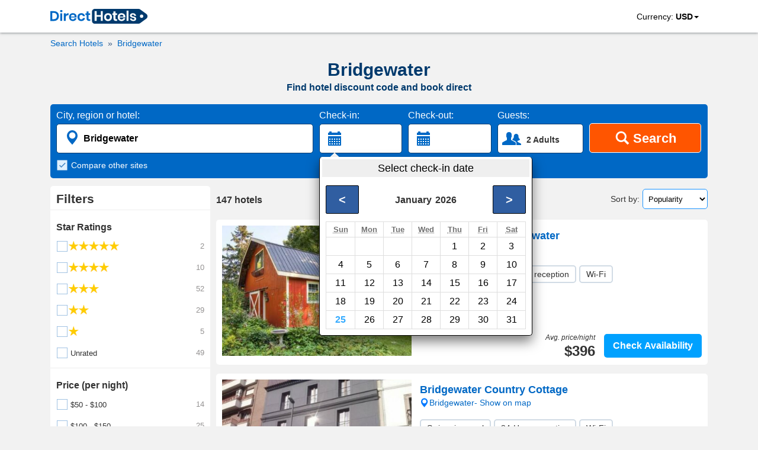

--- FILE ---
content_type: text/html; charset=utf-8
request_url: https://www.directhotels.com/Bridgewater_Vermont
body_size: 15942
content:
<!DOCTYPE html><html lang="en" prefix="og: http://ogp.me/ns#"><head><meta charset="utf-8"><meta name="viewport" content="width=device-width, initial-scale=1, shrink-to-fit=no"><meta name="google" content="notranslate"/><meta content="https://www.facebook.com/directhotelscom" property="fb:profile_id"><link rel="shortcut icon" href="https://cdn.directhotels.com/public/img/favicon.ico"/><link rel="icon" type="image/png" href="https://cdn.directhotels.com/public/img/favicon_16x16.png" sizes="16x16"/><link rel="icon" type="image/png" href="https://cdn.directhotels.com/public/img/favicon_32x32.png" sizes="32x32"/><link rel="apple-touch-icon" sizes="180x180" href="https://cdn.directhotels.com/public/img/apple-touch-icon.png"><link rel="manifest" href="/manifest.json"><script type="application/ld+json">
    {
        "name": "COVID-19 Travel Restriction Alert",
        "text": "The COVID-19 (coronavirus) outbreak may impact your trip",
        "datePosted": "2021-01-10T08:00",
        "category": "https://www.wikidata.org/wiki/Q81068910",
        "@type": "SpecialAnnouncement",
        "@context": "http://schema.org"
    }
</script><meta name="theme-color" content="#ffffff"/><link rel="stylesheet" href="https://cdn.directhotels.com/public/css/styles_place_769.min.css"><title>Hotel Discounts (2024) – Bridgewater | Find Best Deals</title><meta name="description" content="Bridgewater - Search nearby hotels. Get a hotel promo code and book direct. All hotels in United States."/><link rel="canonical" href="https://www.directhotels.com/Bridgewater_Vermont"/><meta property="og:title" content="Hotel Discounts (2024) – Bridgewater | Find Best Deals"/><meta property="og:type" content="website"/><meta property="og:url" content="https://www.directhotels.com/Bridgewater_Vermont"/><meta property="og:image" content="https://cdn.directhotels.com/public/img/directhotels-1200x630.png"/><meta property="og:image:width" content="1200"/><meta property="og:image:height" content="630"/><meta property="og:description" content="Bridgewater - Search nearby hotels. Get a hotel promo code and book direct. All hotels in United States."/><meta property="og:site_name" content="DirectHotels.com"/><meta name="twitter:card" content="summary_large_image"/><meta name="twitter:site" content="@directhotelscom"/><meta name="twitter:creator" content="@directhotelscom"/><meta name="twitter:title" content="Hotel Discounts (2024) – Bridgewater | Find Best Deals"/><meta name="twitter:description" content="Bridgewater - Search nearby hotels. Get a hotel promo code and book direct. All hotels in United States."/><meta name="twitter:image:src" content="https://cdn.directhotels.com/public/img/directhotels-440x220.png "/><script>
        var pageCategory = 'LP_Place';

        
        var showStartPicker = true;
        
    </script><script type="application/ld+json">
    [{"@context":"http://schema.org","@type":"BreadcrumbList","itemListElement":[{"@type":"ListItem","position":1,"item":{"@id":"/","name":"Hotels"}},{"@type":"ListItem","position":2,"item":{"@id":"/Bridgewater_Vermont","name":"Bridgewater"}}]},{"url":"/Bridgewater_Vermont/Hakuna_Matata_Bridgewater","description":"Villa - Swimming pool, 24-Hour reception, Wi-Fi","@type":"Hotel","starRating":0,"@context":"http://schema.org","address":{"streetAddress":"Dailey Hollow Road","addressLocality":"Bridgewater","addressCountry":"United States","@type":"PostalAddress"},"image":"https://img.directhotels.com/us/bridgewater-vermont/hakuna-matata-bridgewater/t.jpg","name":"Hakuna Matata Bridgewater","alternateName":["Villa Hakuna Matata Bridgewater"],"priceRange":"$396 per night (Latest starting price for this hotel)"},{"url":"/Bridgewater_Vermont/Bridgewater_Country_Cottage","description":"Villa - Swimming pool, 24-Hour reception, Wi-Fi","@type":"Hotel","starRating":0,"@context":"http://schema.org","address":{"streetAddress":"Upper Road","addressLocality":"Bridgewater","addressCountry":"United States","@type":"PostalAddress"},"image":"https://img.directhotels.com/us/bridgewater-vermont/bridgewater-country-cottage/t.jpg","name":"Bridgewater Country Cottage","alternateName":["Villa Bridgewater Country Cottage"]},{"url":"/Killington/Queens_Croft","description":"Vacation Rental","@type":"Hotel","starRating":0,"@context":"http://schema.org","address":{"streetAddress":"563 Rim Road","addressLocality":"Killington","addressCountry":"United States","@type":"PostalAddress"},"image":"https://img.directhotels.com/us/killington/queens-croft/t.jpg","name":"Queens Croft","alternateName":["Vacation Rental Queens Croft","Queens Croft Killington"],"priceRange":"$1232 per night (Latest starting price for this hotel)"},{"url":"/Killington/Three_Bears","description":"Vacation Rental - Wi-Fi","@type":"Hotel","starRating":0,"@context":"http://schema.org","address":{"streetAddress":"2449 East Mountain Road","addressLocality":"Killington","addressCountry":"United States","@type":"PostalAddress"},"image":"https://img.directhotels.com/us/killington/three-bears/t.jpg","name":"Three Bears","alternateName":["Vacation Rental Three Bears","Three Bears Killington"]},{"url":"/Woodstock_Vermont/Farmhouse_Inn_at_Robinson_Farm","description":"Bed & Breakfast - Garden, Wi-Fi","@type":"Hotel","starRating":3,"@context":"http://schema.org","address":{"streetAddress":"5250 W Woodstock Road","addressLocality":"Woodstock","addressCountry":"United States","@type":"PostalAddress"},"image":"https://img.directhotels.com/us/woodstock-vermont/farmhouse-inn-at-robinson-farm/t.jpg","name":"Farmhouse Inn at Robinson Farm","alternateName":["Bed & Breakfast Farmhouse Inn at Robinson Farm","Farmhouse Inn at Robinson Farm Woodstock"],"aggregateRating":{"reviewCount":233,"ratingValue":10,"@type":"AggregateRating","bestRating":10}},{"url":"/Woodstock_Vermont/Woodbridge_Inn_Bed_Breakfast","description":"Bed & Breakfast - Garden, Wi-Fi","@type":"Hotel","starRating":3,"@context":"http://schema.org","address":{"streetAddress":"5763 W Woodstock Rd","addressLocality":"Woodstock","addressCountry":"United States","@type":"PostalAddress"},"image":"https://img.directhotels.com/us/woodstock-vermont/woodbridge-inn-bed-breakfast/t.jpg","name":"Woodbridge Inn Bed & Breakfast","alternateName":["Woodbridge Inn Bed & Breakfast Woodstock"],"priceRange":"$276 per night (Latest starting price for this hotel)","aggregateRating":{"reviewCount":159,"ratingValue":9.8,"@type":"AggregateRating","bestRating":10}},{"url":"/Killington/Val_Roc_Motel_Killington","description":"Motel - Swimming pool, Wi-Fi","@type":"Hotel","starRating":1,"@context":"http://schema.org","address":{"streetAddress":" 8006 U.S. 4","addressLocality":"Killington","addressCountry":"United States","@type":"PostalAddress"},"image":"https://img.directhotels.com/us/killington/val-roc-motel-killington/t.jpg","name":"Val Roc Motel - Killington","priceRange":"$113 per night (Latest starting price for this hotel)","aggregateRating":{"reviewCount":36,"ratingValue":6,"@type":"AggregateRating","bestRating":10}},{"url":"/Killington/Turn_of_The_River_Lodge","description":"Lodge - Room service, Swimming pool, Wi-Fi","@type":"Hotel","starRating":2,"@context":"http://schema.org","address":{"streetAddress":"5672 US Route 4","addressLocality":"Killington","addressCountry":"United States","@type":"PostalAddress"},"image":"https://img.directhotels.com/us/killington/turn-of-the-river-lodge/t.jpg","name":"Turn of The River Lodge","alternateName":["Turn of The River Lodge Killington"],"aggregateRating":{"reviewCount":29,"ratingValue":8.4,"@type":"AggregateRating","bestRating":10}},{"url":"/Killington/HappyTrails","description":"Vacation Rental - Wi-Fi","@type":"Hotel","starRating":0,"@context":"http://schema.org","address":{"streetAddress":"1990 East Mountain Road","addressLocality":"Killington","addressCountry":"United States","@type":"PostalAddress"},"image":"https://img.directhotels.com/us/killington/happytrails/t.jpg","name":"HappyTrails","alternateName":["Vacation Rental HappyTrails","HappyTrails Killington"],"priceRange":"$783 per night (Latest starting price for this hotel)"},{"url":"/Woodstock_Vermont/Sleep_Woodstock_Motel","description":"Motel - Wi-Fi","@type":"Hotel","starRating":3,"@context":"http://schema.org","address":{"streetAddress":"4324 West Woodstock Road","addressLocality":"Woodstock","addressCountry":"United States","@type":"PostalAddress"},"image":"https://img.directhotels.com/us/woodstock-vermont/sleep-woodstock-motel/t.jpg","name":"Sleep Woodstock Motel","priceRange":"$102 per night (Latest starting price for this hotel)","aggregateRating":{"reviewCount":520,"ratingValue":8.9,"@type":"AggregateRating","bestRating":10}},{"url":"/Killington/MountainsideLodge","description":"Hotel - Wi-Fi","@type":"Hotel","starRating":0,"@context":"http://schema.org","address":{"streetAddress":"79 Roundabout Road","addressLocality":"Killington","addressCountry":"United States","@type":"PostalAddress"},"image":"https://img.directhotels.com/us/killington/mountainsidelodge/t.jpg","name":"MountainsideLodge","alternateName":["Hotel MountainsideLodge","MountainsideLodge Killington"],"priceRange":"$519 per night (Latest starting price for this hotel)"},{"url":"/Killington/Condo_on_Bear_Mountain","description":"Vacation Rental - Swimming pool, Wi-Fi","@type":"Hotel","starRating":0,"@context":"http://schema.org","address":{"streetAddress":"283 Sunrise Road B102","addressLocality":"Killington","addressCountry":"United States","@type":"PostalAddress"},"image":"https://img.directhotels.com/us/killington/condo-on-bear-mountain/t.jpg","name":"Condo on Bear Mountain","alternateName":["Vacation Rental Condo on Bear Mountain","Condo on Bear Mountain Killington"]},{"url":"/Killington/Edelweiss_Motel_and_Lodge","description":"Motel","@type":"Hotel","starRating":1,"@context":"http://schema.org","address":{"streetAddress":"119 US Route 4","addressLocality":"Killington","addressCountry":"United States","@type":"PostalAddress"},"image":"https://img.directhotels.com/us/killington/edelweiss-motel-and-lodge/t.jpg","name":"Edelweiss Motel and Lodge","alternateName":["Edelweiss Motel and Lodge Killington"],"aggregateRating":{"reviewCount":18,"ratingValue":7,"@type":"AggregateRating","bestRating":10}},{"url":"/Killington/Ski_InOut_Trailside_Townhome","description":"Vacation Rental - Swimming pool","@type":"Hotel","starRating":0,"@context":"http://schema.org","address":{"streetAddress":"81 Timberline South Unit K5","addressLocality":"Killington","addressCountry":"United States","@type":"PostalAddress"},"image":"https://img.directhotels.com/us/killington/ski-inout-trailside-townhome/t.jpg","name":"Ski In/Out Trailside Townhome","alternateName":["Vacation Rental Ski In/Out Trailside Townhome","Ski In/Out Trailside Townhome Killington"],"priceRange":"$209 per night (Latest starting price for this hotel)"},{"url":"/Killington/Highridge_Condominium_Unit_B9A","description":"Apartment - Swimming pool, Wi-Fi","@type":"Hotel","starRating":0,"@context":"http://schema.org","address":{"streetAddress":"11 Highridge Road","addressLocality":"Killington","addressCountry":"United States","@type":"PostalAddress"},"image":"https://img.directhotels.com/us/killington/highridge-condominium-unit-b9a/t.jpg","name":"Highridge Condominium Unit B9A","alternateName":["Apartment Highridge Condominium Unit B9A","Highridge Condominium Unit B9A Killington"],"priceRange":"$212 per night (Latest starting price for this hotel)"},{"url":"/Killington/Highridge_Condominiums","description":"Apartment - Swimming pool, Spa, Wi-Fi, Parking","@type":"Hotel","starRating":3,"@context":"http://schema.org","address":{"streetAddress":"4763 Killington Road","addressLocality":"Killington","addressCountry":"United States","@type":"PostalAddress"},"image":"https://img.directhotels.com/us/killington/highridge-condominiums/t.jpg","name":"Highridge Condominiums","alternateName":["Apartment Highridge Condominiums","Highridge Condominiums Killington"],"priceRange":"$281 per night (Latest starting price for this hotel)","aggregateRating":{"reviewCount":79,"ratingValue":8.2,"@type":"AggregateRating","bestRating":10}},{"url":"/Woodstock_Vermont/The_Lincoln_Inn_Restaurant_At_The_Covered_Bridge","description":"Inn - Room service, Restaurant, Swimming pool, Garden, Concierge, Bicycle rental, Wi-Fi, Airport shuttle","@type":"Hotel","starRating":2,"@context":"http://schema.org","address":{"streetAddress":"2709 W. Woodstock Road","addressLocality":"Woodstock","addressCountry":"United States","@type":"PostalAddress"},"image":"https://img.directhotels.com/us/woodstock-vermont/the-lincoln-inn-restaurant-at-the-covered-bridge/t.jpg","name":"The Lincoln Inn & Restaurant At The Covered Bridge","alternateName":["The Lincoln Inn & Restaurant At The Covered Bridge Woodstock"],"priceRange":"$192 per night (Latest starting price for this hotel)","aggregateRating":{"reviewCount":170,"ratingValue":8.4,"@type":"AggregateRating","bestRating":10}},{"url":"/Killington/Kokopelli_Inn_BB","description":"Bed & Breakfast - Wi-Fi","@type":"Hotel","starRating":2,"@context":"http://schema.org","address":{"streetAddress":"4337 Route 4","addressLocality":"Killington","addressCountry":"United States","@type":"PostalAddress"},"image":"https://img.directhotels.com/us/killington/kokopelli-inn-bb/t.jpg","name":"Kokopelli Inn B&B","alternateName":["Bed & Breakfast Kokopelli Inn B&B","Kokopelli Inn B&B Killington"],"aggregateRating":{"reviewCount":7,"ratingValue":9,"@type":"AggregateRating","bestRating":10}},{"url":"/Killington/Fall_Line_Condominiums","description":"Apartment - Swimming pool, Spa, Garden, Wi-Fi","@type":"Hotel","starRating":2,"@context":"http://schema.org","address":{"streetAddress":"4763 Killington Road Killington VT 05751","addressLocality":"Killington","addressCountry":"United States","@type":"PostalAddress"},"image":"https://img.directhotels.com/us/killington/fall-line-condominiums/t.jpg","name":"Fall Line Condominiums","alternateName":["Apartment Fall Line Condominiums","Fall Line Condominiums Killington"],"priceRange":"$173 per night (Latest starting price for this hotel)","aggregateRating":{"reviewCount":50,"ratingValue":7.6,"@type":"AggregateRating","bestRating":10}},{"url":"/Killington/Sunrise_Northstar_B_1_by_RedAwning","description":"Vacation Rental - Swimming pool, Spa, Wi-Fi","@type":"Hotel","starRating":3,"@context":"http://schema.org","address":{"streetAddress":"41 Northstar Rd","addressLocality":"Killington","addressCountry":"United States","@type":"PostalAddress"},"image":"https://img.directhotels.com/us/killington/sunrise-northstar-b-1-by-redawning/t.jpg","name":"Sunrise Northstar B 1 by RedAwning","alternateName":["Vacation Rental Sunrise Northstar B 1 by RedAwning","Sunrise Northstar B 1 by RedAwning Killington"]},{"url":"/Killington/Sunrise_Timberline_S_H_1","description":"Hotel - Swimming pool","@type":"Hotel","starRating":0,"@context":"http://schema.org","address":{"streetAddress":"11 Timberline Rd S Unit H 1","addressLocality":"Killington","addressCountry":"United States","@type":"PostalAddress"},"image":"https://img.directhotels.com/us/killington/sunrise-timberline-s-h-1/t.jpg","name":"Sunrise Timberline S H 1","alternateName":["Hotel Sunrise Timberline S H 1","Sunrise Timberline S H 1 Killington"]},{"url":"/Killington/Whiffletree_G1","description":"Vacation Rental - Swimming pool, Wi-Fi","@type":"Hotel","starRating":0,"@context":"http://schema.org","address":{"streetAddress":"907 East Mountain Road","addressLocality":"Killington","addressCountry":"United States","@type":"PostalAddress"},"image":"https://img.directhotels.com/us/killington/whiffletree-g1/t.jpg","name":"Whiffletree G1","alternateName":["Vacation Rental Whiffletree G1","Whiffletree G1 Killington"],"priceRange":"$211 per night (Latest starting price for this hotel)"},{"url":"/Killington/Sunrise_W_Glade_J_1_Two_bedroom_condo","description":"Apartment - Swimming pool, Spa, Wi-Fi","@type":"Hotel","starRating":0,"@context":"http://schema.org","address":{"streetAddress":"180 W Glade Rd","addressLocality":"Killington","addressCountry":"United States","@type":"PostalAddress"},"image":"https://img.directhotels.com/us/killington/sunrise-w-glade-j-1-two-bedroom-condo/t.jpg","name":"Sunrise - W Glade J-1 Two-bedroom condo","alternateName":["Apartment Sunrise - W Glade J-1 Two-bedroom condo","Sunrise - W Glade J-1 Two-bedroom condo Killington"]},{"url":"/Killington/Whiffletree_i2","description":"Apartment - Swimming pool, Wi-Fi","@type":"Hotel","starRating":0,"@context":"http://schema.org","address":{"streetAddress":"East Mountain Road","addressLocality":"Killington","addressCountry":"United States","@type":"PostalAddress"},"image":"https://img.directhotels.com/us/killington/whiffletree-i2/t.jpg","name":"Whiffletree i2","alternateName":["Apartment Whiffletree i2","Whiffletree i2 Killington"]},{"url":"/Killington/Whiffletree_A5","description":"Vacation Rental - Swimming pool, Wi-Fi","@type":"Hotel","starRating":0,"@context":"http://schema.org","address":{"streetAddress":"697 East Mountain Road","addressLocality":"Killington","addressCountry":"United States","@type":"PostalAddress"},"image":"https://img.directhotels.com/us/killington/whiffletree-a5/t.jpg","name":"Whiffletree A5","alternateName":["Vacation Rental Whiffletree A5","Whiffletree A5 Killington"],"priceRange":"$454 per night (Latest starting price for this hotel)"},{"url":"/Killington/Whiffletree_D3","description":"Vacation Rental - Swimming pool, Wi-Fi","@type":"Hotel","starRating":0,"@context":"http://schema.org","address":{"streetAddress":"695 East Mountain Road","addressLocality":"Killington","addressCountry":"United States","@type":"PostalAddress"},"image":"https://img.directhotels.com/us/killington/whiffletree-d3/t.jpg","name":"Whiffletree D3","alternateName":["Vacation Rental Whiffletree D3","Whiffletree D3 Killington"],"priceRange":"$449 per night (Latest starting price for this hotel)"},{"url":"/Killington/Whiffletree_H4","description":"Apartment - Swimming pool, Wi-Fi","@type":"Hotel","starRating":0,"@context":"http://schema.org","address":{"streetAddress":"East Mountain Road","addressLocality":"Killington","addressCountry":"United States","@type":"PostalAddress"},"image":"https://img.directhotels.com/us/killington/whiffletree-h4/t.jpg","name":"Whiffletree H4","alternateName":["Apartment Whiffletree H4","Whiffletree H4 Killington"]},{"url":"/Killington/Whiffletree_D1","description":"Apartment - Swimming pool, Wi-Fi","@type":"Hotel","starRating":0,"@context":"http://schema.org","address":{"streetAddress":"East Mountain Road","addressLocality":"Killington","addressCountry":"United States","@type":"PostalAddress"},"image":"https://img.directhotels.com/us/killington/whiffletree-d1/t.jpg","name":"Whiffletree D1","alternateName":["Apartment Whiffletree D1","Whiffletree D1 Killington"],"priceRange":"$244 per night (Latest starting price for this hotel)"},{"url":"/Killington/Whiffletree_B7","description":"Apartment - Swimming pool, Wi-Fi","@type":"Hotel","starRating":0,"@context":"http://schema.org","address":{"streetAddress":"East Mountain Road","addressLocality":"Killington","addressCountry":"United States","@type":"PostalAddress"},"image":"https://img.directhotels.com/us/killington/whiffletree-b7/t.jpg","name":"Whiffletree B7","alternateName":["Apartment Whiffletree B7","Whiffletree B7 Killington"]},{"url":"/Killington/Whiffletree_A2","description":"Vacation Rental - Swimming pool, Wi-Fi","@type":"Hotel","starRating":0,"@context":"http://schema.org","address":{"streetAddress":"697 East Mountain Road","addressLocality":"Killington","addressCountry":"United States","@type":"PostalAddress"},"image":"https://img.directhotels.com/us/killington/whiffletree-a2/t.jpg","name":"Whiffletree A2","alternateName":["Vacation Rental Whiffletree A2","Whiffletree A2 Killington"]},{"@context":"https://schema.org","@type":"ItemList","description":"30 best hotels - Bridgewater","itemListOrder":"http://schema.org/ItemListOrderAscending","itemListElement":[{"@type":"ListItem","position":1,"url":"https://www.directhotels.com/Bridgewater_Vermont/Hakuna_Matata_Bridgewater"},{"@type":"ListItem","position":2,"url":"https://www.directhotels.com/Bridgewater_Vermont/Bridgewater_Country_Cottage"},{"@type":"ListItem","position":3,"url":"https://www.directhotels.com/Killington/Queens_Croft"},{"@type":"ListItem","position":4,"url":"https://www.directhotels.com/Killington/Three_Bears"},{"@type":"ListItem","position":5,"url":"https://www.directhotels.com/Woodstock_Vermont/Farmhouse_Inn_at_Robinson_Farm"},{"@type":"ListItem","position":6,"url":"https://www.directhotels.com/Woodstock_Vermont/Woodbridge_Inn_Bed_Breakfast"},{"@type":"ListItem","position":7,"url":"https://www.directhotels.com/Killington/Val_Roc_Motel_Killington"},{"@type":"ListItem","position":8,"url":"https://www.directhotels.com/Killington/Turn_of_The_River_Lodge"},{"@type":"ListItem","position":9,"url":"https://www.directhotels.com/Killington/HappyTrails"},{"@type":"ListItem","position":10,"url":"https://www.directhotels.com/Woodstock_Vermont/Sleep_Woodstock_Motel"},{"@type":"ListItem","position":11,"url":"https://www.directhotels.com/Killington/MountainsideLodge"},{"@type":"ListItem","position":12,"url":"https://www.directhotels.com/Killington/Condo_on_Bear_Mountain"},{"@type":"ListItem","position":13,"url":"https://www.directhotels.com/Killington/Edelweiss_Motel_and_Lodge"},{"@type":"ListItem","position":14,"url":"https://www.directhotels.com/Killington/Ski_InOut_Trailside_Townhome"},{"@type":"ListItem","position":15,"url":"https://www.directhotels.com/Killington/Highridge_Condominium_Unit_B9A"},{"@type":"ListItem","position":16,"url":"https://www.directhotels.com/Killington/Highridge_Condominiums"},{"@type":"ListItem","position":17,"url":"https://www.directhotels.com/Woodstock_Vermont/The_Lincoln_Inn_Restaurant_At_The_Covered_Bridge"},{"@type":"ListItem","position":18,"url":"https://www.directhotels.com/Killington/Kokopelli_Inn_BB"},{"@type":"ListItem","position":19,"url":"https://www.directhotels.com/Killington/Fall_Line_Condominiums"},{"@type":"ListItem","position":20,"url":"https://www.directhotels.com/Killington/Sunrise_Northstar_B_1_by_RedAwning"},{"@type":"ListItem","position":21,"url":"https://www.directhotels.com/Killington/Sunrise_Timberline_S_H_1"},{"@type":"ListItem","position":22,"url":"https://www.directhotels.com/Killington/Whiffletree_G1"},{"@type":"ListItem","position":23,"url":"https://www.directhotels.com/Killington/Sunrise_W_Glade_J_1_Two_bedroom_condo"},{"@type":"ListItem","position":24,"url":"https://www.directhotels.com/Killington/Whiffletree_i2"},{"@type":"ListItem","position":25,"url":"https://www.directhotels.com/Killington/Whiffletree_A5"},{"@type":"ListItem","position":26,"url":"https://www.directhotels.com/Killington/Whiffletree_D3"},{"@type":"ListItem","position":27,"url":"https://www.directhotels.com/Killington/Whiffletree_H4"},{"@type":"ListItem","position":28,"url":"https://www.directhotels.com/Killington/Whiffletree_D1"},{"@type":"ListItem","position":29,"url":"https://www.directhotels.com/Killington/Whiffletree_B7"},{"@type":"ListItem","position":30,"url":"https://www.directhotels.com/Killington/Whiffletree_A2"}]}]


    </script><link rel="dns-prefetch" href="https://cdn.directhotels.com"><link rel="dns-prefetch" href="https://img.directhotels.com"><script defer data-domain="directhotels.com" src="https://st.directhotels.com/js/script.js"></script><!-- Google tag (gtag.js) --><script async src="https://www.googletagmanager.com/gtag/js?id=G-4XSPEC2518"></script><script>
    window.dataLayer = window.dataLayer || [];
    function gtag(){dataLayer.push(arguments);}
    gtag('js', new Date());

    gtag('config', 'G-4XSPEC2518');
    var global_clientId = 'c6gtmku3bk9h';
    var global_currencyCode = 'USD';
</script></head><body><div id="top-section"><nav id="top-nav"><div class="container" id="container-logo"><a id="top-logo" href="/" role="link" aria-label="DirectHotels.com"><svg xmlns="http://www.w3.org/2000/svg" viewBox="0 0 223 34" width="164" height="25" title="DirectHotels.com"><path fill="#003a6d" d="M202.57 34H102.16c-3.654 0-6.567-2.966-6.567-6.567V6.567c0-3.654 2.966-6.567 6.567-6.567H202.57c1.43 0 2.807.477 3.92 1.324l13.98 10.38c3.549 2.648 3.549 7.944 0 10.592l-14.034 10.433c-1.112.794-2.489 1.271-3.866 1.271z"></path><g fill="#0068c5"><path d="M18.324 22.349a10.02 10.02 0 0 1-4.025 3.972c-1.748.953-3.866 1.43-6.302 1.43H0V5.243h7.997c2.436 0 4.554.477 6.302 1.377 1.748.9 3.125 2.224 4.025 3.919.953 1.695 1.377 3.654 1.377 5.878.053 2.278-.424 4.237-1.377 5.932zm-5.137-.583c1.324-1.27 2.012-3.071 2.012-5.349 0-2.33-.688-4.077-2.012-5.348s-3.178-1.907-5.614-1.907H4.45v14.51h3.124c2.436 0 4.29-.635 5.614-1.906zM23.09 3.283c.53-.476 1.165-.688 2.013-.688.847 0 1.483.212 2.012.688.53.477.742 1.06.742 1.748 0 .689-.265 1.271-.742 1.748-.53.476-1.165.688-2.012.688-.848 0-1.483-.212-2.013-.688-.53-.477-.741-1.06-.741-1.748-.053-.688.212-1.27.741-1.748zm4.184 6.832v17.583h-4.501V10.115h4.501zM38.13 10.804c1.06-.636 2.278-.954 3.602-.954v4.82h-1.324c-3.283 0-4.925 1.536-4.925 4.554v8.474h-4.449V10.115h4.502v3.39c.635-1.165 1.483-2.066 2.595-2.701zM60.215 19.754H47.293c.053 1.589.476 2.7 1.27 3.442.795.742 1.749 1.112 2.914 1.112 1.059 0 1.906-.264 2.595-.741.688-.53 1.112-1.218 1.324-2.065h4.713c-.212 1.218-.741 2.33-1.483 3.283a7.772 7.772 0 0 1-2.913 2.277 9.883 9.883 0 0 1-3.972.848c-1.694 0-3.23-.371-4.554-1.112-1.324-.742-2.383-1.748-3.125-3.125-.741-1.377-1.112-2.966-1.112-4.82 0-1.853.37-3.442 1.112-4.819.742-1.377 1.8-2.383 3.125-3.124 1.324-.742 2.86-1.06 4.554-1.06 1.748 0 3.284.371 4.555 1.06 1.324.741 2.33 1.694 3.019 2.965.688 1.271 1.059 2.701 1.059 4.29 0 .53-.053 1.006-.159 1.589zm-5.508-5.243c-.794-.742-1.8-1.112-3.019-1.112-1.218 0-2.224.37-3.071 1.112-.848.741-1.271 1.853-1.377 3.283h8.526c.16-1.43-.264-2.542-1.059-3.283zM76.738 11.704c1.536 1.218 2.436 2.913 2.86 5.031h-4.713c-.212-.953-.636-1.642-1.324-2.224-.689-.53-1.536-.794-2.595-.794-1.165 0-2.172.423-2.966 1.323-.794.9-1.165 2.172-1.165 3.867 0 1.694.424 2.965 1.165 3.866.794.9 1.8 1.324 2.966 1.324 1.059 0 1.906-.265 2.595-.795.688-.53 1.112-1.27 1.324-2.224h4.713c-.37 2.118-1.324 3.813-2.86 5.031-1.536 1.218-3.39 1.854-5.666 1.854-1.695 0-3.23-.371-4.555-1.113-1.324-.741-2.383-1.747-3.124-3.124-.742-1.377-1.113-2.966-1.113-4.82 0-1.853.371-3.442 1.113-4.819.741-1.377 1.8-2.383 3.124-3.124 1.324-.742 2.86-1.06 4.555-1.06 2.277-.053 4.183.583 5.666 1.801zM91.673 23.832v3.866H89.29c-1.96 0-3.496-.477-4.555-1.43-1.059-.953-1.589-2.542-1.589-4.766v-7.627H80.71v-3.76h2.436V5.773h4.502v4.342h3.919v3.76h-3.866v7.68c0 .847.159 1.43.53 1.8.317.318.9.53 1.694.53h1.748z"></path></g><g fill="#fff"><path d="M120.377 5.243v22.455h-4.502v-9.745h-9.585v9.745h-4.502V5.243h4.502v9.109h9.585V5.243h4.502zM137.112 10.963c1.377.741 2.436 1.747 3.23 3.124.795 1.377 1.166 2.966 1.166 4.82 0 1.853-.37 3.442-1.165 4.819-.795 1.377-1.854 2.383-3.23 3.124-1.378.742-2.914 1.113-4.608 1.113-1.695 0-3.284-.371-4.608-1.113-1.324-.741-2.436-1.747-3.23-3.124-.795-1.377-1.165-2.966-1.165-4.82 0-1.853.37-3.442 1.165-4.819.794-1.377 1.853-2.383 3.23-3.124 1.377-.742 2.913-1.06 4.608-1.06 1.694 0 3.23.318 4.607 1.06zm-7.838 4.13c-.847.9-1.324 2.172-1.324 3.814 0 1.694.424 2.965 1.324 3.813.848.9 1.907 1.324 3.178 1.324 1.27 0 2.33-.424 3.177-1.324.848-.9 1.324-2.172 1.324-3.813 0-1.695-.423-2.966-1.324-3.814-.847-.9-1.906-1.324-3.177-1.324-1.218 0-2.278.424-3.178 1.324zM153.37 23.832v3.866h-2.33c-1.959 0-3.495-.477-4.501-1.43-1.06-.953-1.589-2.542-1.589-4.766v-7.627h-2.436v-3.76h2.436V5.773h4.502v4.342h3.919v3.76h-3.92v7.68c0 .847.16 1.43.53 1.8.318.318.9.53 1.695.53h1.695zM172.118 19.754h-12.922c.053 1.589.477 2.7 1.271 3.442.795.742 1.748 1.112 2.913 1.112 1.06 0 1.907-.264 2.595-.741.689-.53 1.112-1.218 1.324-2.065h4.713c-.211 1.218-.741 2.33-1.482 3.283a7.554 7.554 0 0 1-2.966 2.277 9.883 9.883 0 0 1-3.972.848c-1.695 0-3.23-.371-4.555-1.112-1.324-.742-2.383-1.748-3.124-3.125-.742-1.377-1.112-2.966-1.112-4.82 0-1.853.37-3.442 1.112-4.819.741-1.377 1.8-2.383 3.124-3.124 1.324-.742 2.86-1.06 4.555-1.06 1.748 0 3.23.371 4.554 1.06 1.324.741 2.33 1.694 3.02 2.965.688 1.271 1.058 2.701 1.058 4.29.053.53 0 1.006-.106 1.589zm-5.454-5.243c-.795-.742-1.801-1.112-3.02-1.112-1.217 0-2.223.37-3.07 1.112-.848.741-1.272 1.853-1.378 3.283h8.527c.106-1.43-.265-2.542-1.06-3.283zM179.639 4.184v23.514h-4.502V4.184h4.502zM194.52 11.492c1.271 1.06 2.119 2.542 2.436 4.343h-4.183c-.16-.847-.53-1.536-1.166-2.013-.582-.53-1.376-.741-2.33-.741-.741 0-1.377.159-1.8.53-.424.37-.636.847-.636 1.482 0 .477.159.9.53 1.166.317.317.741.53 1.27.688.53.159 1.219.37 2.172.583 1.324.317 2.436.582 3.284.953.847.318 1.535.847 2.17 1.536.583.688.901 1.641.901 2.86 0 1.482-.582 2.7-1.747 3.654-1.166.953-2.754 1.377-4.767 1.377-2.277 0-4.13-.53-5.508-1.536-1.377-1.006-2.224-2.49-2.489-4.396h4.29c.106.848.477 1.536 1.165 2.066.636.476 1.536.741 2.595.741.742 0 1.324-.159 1.748-.53.423-.37.582-.847.582-1.43 0-.529-.159-.9-.53-1.218a3.587 3.587 0 0 0-1.323-.741c-.53-.159-1.271-.37-2.225-.583-1.323-.317-2.383-.582-3.177-.9-.794-.318-1.536-.794-2.118-1.483-.583-.688-.9-1.588-.9-2.807 0-1.535.582-2.753 1.747-3.707 1.165-.953 2.754-1.43 4.82-1.43 2.17-.106 3.865.477 5.19 1.536z"></path><circle r="3.813" cy="16.841" cx="209.614"></circle></g></svg></a><svg id="mobile-menu" xmlns="http://www.w3.org/2000/svg" viewBox="0 0 48 48" width="48"
             height="48" fill="#6A6A6A"><path d="M13,18.5c0,0.275,0.225,0.5,0.5,0.5h21c0.275,0,0.5-0.225,0.5-0.5v-3c0-0.275-0.225-0.5-0.5-0.5h-21
		c-0.275,0-0.5,0.225-0.5,0.5V18.5z M13,25.5c0,0.275,0.225,0.5,0.5,0.5h21c0.275,0,0.5-0.225,0.5-0.5v-3c0-0.275-0.225-0.5-0.5-0.5
		h-21c-0.275,0-0.5,0.225-0.5,0.5V25.5z M13,32.5c0,0.275,0.225,0.5,0.5,0.5h21c0.275,0,0.5-0.225,0.5-0.5v-3
		c0-0.275-0.225-0.5-0.5-0.5h-21c-0.275,0-0.5,0.225-0.5,0.5V32.5z"></path>
</svg><svg id="mobile-menu-close" xmlns="http://www.w3.org/2000/svg" viewBox="0 0 48 48" width="48"
             height="48" fill="#6A6A6A"><path d="M27.195,23.996l5.648-5.648c0.221-0.222,0.221-0.585,0-0.806l-2.383-2.383c-0.221-0.221-0.583-0.221-0.805,0l-5.649,5.649
		l-5.653-5.652c-0.222-0.221-0.584-0.221-0.805,0l-2.383,2.384c-0.222,0.22-0.222,0.582,0,0.806l5.652,5.651l-5.65,5.65
		c-0.22,0.22-0.22,0.583,0,0.805l2.383,2.383c0.222,0.22,0.586,0.22,0.806,0l5.649-5.649l5.646,5.647
		c0.221,0.221,0.585,0.221,0.806,0l2.384-2.384c0.22-0.22,0.22-0.583,0-0.806L27.195,23.996z"></path>
</svg><ul id="top-nav-menu"><li id="change-currency"><span>Currency:&nbsp;</span><b id="user-currency">USD</b><span
                        class="caret"></span></li></ul><div id="select-currency" class="all-currencies hidden"><p>Select currency</p><svg id="change-currency-close" xmlns="http://www.w3.org/2000/svg" viewBox="0 0 48 48" width="34"
                 height="34" fill="#000"><?xml version="1.0" encoding="utf-8"?>
<!-- Generator: Adobe Illustrator 19.1.0, SVG Export Plug-In . SVG Version: 6.00 Build 0)  -->
<svg version="1.1" id="Layer_1" xmlns="http://www.w3.org/2000/svg" xmlns:xlink="http://www.w3.org/1999/xlink" x="0px" y="0px"
	 viewBox="0 0 48 48" style="enable-background:new 0 0 48 48;" xml:space="preserve">
<g id="remove_2_">
	<path class="close-icon" d="M27.195,23.996l5.648-5.648c0.221-0.222,0.221-0.585,0-0.806l-2.383-2.383c-0.221-0.221-0.583-0.221-0.805,0l-5.649,5.649
		l-5.653-5.652c-0.222-0.221-0.584-0.221-0.805,0l-2.383,2.384c-0.222,0.22-0.222,0.582,0,0.806l5.652,5.651l-5.65,5.65
		c-0.22,0.22-0.22,0.583,0,0.805l2.383,2.383c0.222,0.22,0.586,0.22,0.806,0l5.649-5.649l5.646,5.647
		c0.221,0.221,0.585,0.221,0.806,0l2.384-2.384c0.22-0.22,0.22-0.583,0-0.806L27.195,23.996z"></path>
</g>
</svg>
</svg><ul><li class="s-lang" data-currency="AUD" data-cid="c6gtmku3bk9h"><b>AUD $</b>Australian Dollars</li><li class="s-lang" data-currency="BRL" data-cid="c6gtmku3bk9h"><b>R$</b>Brazil reais</li><li class="s-lang" data-currency="GBP" data-cid="c6gtmku3bk9h"><b>£</b>British Pounds</li><li class="s-lang" data-currency="CAD" data-cid="c6gtmku3bk9h"><b>C$</b>Canadian Dollars</li><li class="s-lang" data-currency="CNY" data-cid="c6gtmku3bk9h"><b>CN¥</b>Chinese yuan</li><li class="s-lang" data-currency="HRK" data-cid="c6gtmku3bk9h"><b>kn</b>Croatian Kuna</li><li class="s-lang" data-currency="CZK" data-cid="c6gtmku3bk9h"><b>CZK </b>Czech koruna</li><li class="s-lang" data-currency="DKK" data-cid="c6gtmku3bk9h"><b>kr.</b>Danish Kroner</li><li class="s-lang" data-currency="EUR" data-cid="c6gtmku3bk9h"><b>€</b>Euros</li><li class="s-lang" data-currency="HKD" data-cid="c6gtmku3bk9h"><b>HK$</b>Hong Kong Dollars</li><li class="s-lang" data-currency="ISK" data-cid="c6gtmku3bk9h"><b>kr.</b>Iceland Krona</li><li class="s-lang" data-currency="INR" data-cid="c6gtmku3bk9h"><b>₹</b>Indian rupees</li><li class="s-lang" data-currency="JPY" data-cid="c6gtmku3bk9h"><b>¥</b>Japanese Yen</li><li class="s-lang" data-currency="NZD" data-cid="c6gtmku3bk9h"><b>NZ$</b>New Zealand Dollars</li><li class="s-lang" data-currency="NOK" data-cid="c6gtmku3bk9h"><b>kr</b>Norwegian Kroner</li><li class="s-lang" data-currency="PLN" data-cid="c6gtmku3bk9h"><b>PLN </b>Polish Zloty</li><li class="s-lang" data-currency="RON" data-cid="c6gtmku3bk9h"><b>RON </b>Romanian New Lei</li><li class="s-lang" data-currency="RUB" data-cid="c6gtmku3bk9h"><b>RUB </b>Russian Rouble</li><li class="s-lang" data-currency="SAR" data-cid="c6gtmku3bk9h"><b>SAR </b>Saudi riyal</li><li class="s-lang" data-currency="SGD" data-cid="c6gtmku3bk9h"><b>S$</b>Singapore Dollars</li><li class="s-lang" data-currency="ZAR" data-cid="c6gtmku3bk9h"><b>R</b>South African Rand</li><li class="s-lang" data-currency="KRW" data-cid="c6gtmku3bk9h"><b>₩ </b>South Korean Won</li><li class="s-lang" data-currency="SEK" data-cid="c6gtmku3bk9h"><b>kr</b>Swedish Kronas</li><li class="s-lang" data-currency="CHF" data-cid="c6gtmku3bk9h"><b>CHF </b>Swiss Francs</li><li class="s-lang" data-currency="TWD" data-cid="c6gtmku3bk9h"><b>NT$</b>Taiwan dollars</li><li class="s-lang" data-currency="TRY" data-cid="c6gtmku3bk9h"><b>TL </b>Turkish Lira</li><li class="s-lang" data-currency="USD" data-cid="c6gtmku3bk9h"><b>$</b>U.S. Dollars</li></ul></div></div></nav><div id="all-shadow"></div><div class="breadcrumb-cont"><div class="container"><div class="row"><div class="col-xs-12"><ul class="breadcrumb"><li><a href="/"><span>Search Hotels</span></a></li><li><a href="/Bridgewater_Vermont"><span>Bridgewater</span></a></li></ul></div></div></div></div><div id="header"><h1>Bridgewater</h1><h2>Find hotel discount code and book direct</h2></div><div id="search-cont"><div class="container"><div class="row"><div class="col-xs-12"><div id="trip-cont"><div id="search-form"><div id="search-form-destination" style="position:relative"><label for="home-search">City, region or hotel:</label><input type="text" id="home-search" class="form-data" name="q"
                                       onClick="selectAll('home-search')" value="Bridgewater"/><svg xmlns="http://www.w3.org/2000/svg" viewBox="0 0 48 48" width="48" height="48"
                                     fill="#0068c5" id="svg-destination"><path d="M33.943 21.17c0 1.761-.367 3.677-1.454 5.401-3.276 5.087-7.422 9.756-7.422 9.756s-4.767-4.505-7.812-9.848c-.763-1.667-1.262-3.432-1.262-5.199 0-4.967 4.017-9.281 8.975-9.281 4.958.001 8.975 4.205 8.975 9.171zm-3.528-.363a5.365 5.365 0 0 0-5.366-5.367 5.364 5.364 0 0 0-5.366 5.367 5.365 5.365 0 0 0 5.366 5.365c2.963 0 5.366-2.4 5.366-5.365z"></path></svg></div><div id="search-form-checkin"><label id="check-in-label">Check-in:</label><div id="check-in" class="form-data"><svg xmlns="http://www.w3.org/2000/svg" viewBox="0 0 24 24" width="48" height="48"
                                         fill="#0068c5" id="svg-check-in"><path d="M17.5 7H17v-.5c0-.275-.225-.5-.5-.5h-1c-.275 0-.5.225-.5.5V7h-5v-.5c0-.275-.225-.5-.5-.5h-1c-.275 0-.5.225-.5.5V7h-.5c-.275 0-.5.225-.5.5V9h11V7.5c0-.275-.225-.5-.5-.5z"></path><path d="M7 17.5c0 .275.225.5.5.5h10c.275 0 .5-.225.5-.5V10H7v7.5zm9-5.5h1v1h-1v-1zm0 2h1v1h-1v-1zm0 2h1v1h-1v-1zm-2-4h1v1h-1v-1zm0 2h1v1h-1v-1zm0 2h1v1h-1v-1zm-2-4h1v1h-1v-1zm0 2h1v1h-1v-1zm0 2h1v1h-1v-1zm-2-4h1v1h-1v-1zm0 2h1v1h-1v-1zm0 2h1v1h-1v-1zm-2-4h1v1H8v-1zm0 2h1v1H8v-1zm0 2h1v1H8v-1z"></path></svg><div class="inp-txt"><p id="check-in-date" class="date-full"></p><p id="check-in-day" class="date-day"></p></div></div></div><div id="search-form-checkout"><label id="check-out-label">Check-out:</label><div id="check-out" class="form-data"><svg xmlns="http://www.w3.org/2000/svg" viewBox="0 0 24 24" width="48" height="48"
                                         fill="#0068c5" id="svg-check-out"><path d="M17.5 7H17v-.5c0-.275-.225-.5-.5-.5h-1c-.275 0-.5.225-.5.5V7h-5v-.5c0-.275-.225-.5-.5-.5h-1c-.275 0-.5.225-.5.5V7h-.5c-.275 0-.5.225-.5.5V9h11V7.5c0-.275-.225-.5-.5-.5z"></path><path d="M7 17.5c0 .275.225.5.5.5h10c.275 0 .5-.225.5-.5V10H7v7.5zm9-5.5h1v1h-1v-1zm0 2h1v1h-1v-1zm0 2h1v1h-1v-1zm-2-4h1v1h-1v-1zm0 2h1v1h-1v-1zm0 2h1v1h-1v-1zm-2-4h1v1h-1v-1zm0 2h1v1h-1v-1zm0 2h1v1h-1v-1zm-2-4h1v1h-1v-1zm0 2h1v1h-1v-1zm0 2h1v1h-1v-1zm-2-4h1v1H8v-1zm0 2h1v1H8v-1zm0 2h1v1H8v-1z"></path></svg><div class="inp-txt"><p id="check-out-date" class="date-full"></p><p id="check-out-day" class="date-day"></p></div></div></div><div id="search-form-guests"><label for="guests">Guests:</label><div id="guests" class="guests form-data"><div id="guests-input" class="guests-input"><svg xmlns="http://www.w3.org/2000/svg" viewBox="0 0 48 48" width="48"
                                             height="48"
                                             fill="#0068c5"><path d="M29,30.208c-0.644-0.366-4.843-2.851-7-3.724v-3.777c0.624-0.456,1-1.158,1-2.223V17.5c0-2.475-1.5-4.5-4.5-4.5
		S14,15.025,14,17.5c0,0,0,0.484,0,2.984c0,1.075,0.376,1.779,1,2.233v3.767c-2.032,0.873-6.356,3.357-7,3.724
		c-0.801,0.455-1,0.888-1,1.94c0,0.43,0,2.352,0,2.352C7,34.775,7.225,35,7.5,35h22c0.275,0,0.5-0.225,0.5-0.5c0,0,0-1.922,0-2.352
		C30,31.096,29.801,30.663,29,30.208z M37.982,32.072C37.344,31.709,35,30.589,33,29.721c0,0,0-1.448,0-1.987
		c2-0.124,3.336-1.128,3.912-1.754c0.576-0.625-0.482-1.225-1.334-2.218c-0.851-0.994-0.983-1.839-0.983-3.826
		c0-1.856-1.516-3.905-3.945-3.935c-2.43,0.03-3.954,2.079-3.954,3.935c0,1.987-0.159,2.832-1.01,3.826
		c-0.852,0.993-2.011,1.593-1.435,2.218c0.179,0.194,0.424,0.426,0.725,0.655c0.469,0.248,0.941,0.504,1.407,0.763
		c0.467,0.169,0.997,0.298,1.616,0.336c0,0.143,0,0.124,0,0.35c0.476,0.272,0.921,0.528,1.306,0.747
		C30.718,29.633,31,30.44,31,31.718V35h7.541C38.815,35,39,34.771,39,34.496v-0.993C39,32.82,38.571,32.405,37.982,32.072z"></path>
</svg><div class="inp-txt">2 Adults</div></div><div id="guests-menu" class="guests-menu"></div></div></div><div id="search-form-button"><button id="btn-search"
                                        class="btn-cta btn-search-y"><div style="display:inline-block;margin-left:-10px"><svg xmlns="http://www.w3.org/2000/svg" viewBox="0 0 48 48" width="46"
                                             height="46"
                                             fill="#FFFFFF"><path d="M35.602 32.755l-5.878-5.879a9.433 9.433 0 0 0 1.521-5.132c0-5.235-4.262-9.494-9.496-9.494-5.236 0-9.494 4.259-9.494 9.494 0 5.236 4.258 9.495 9.494 9.495a9.43 9.43 0 0 0 5.132-1.519l5.878 5.878a.505.505 0 0 0 .712 0l2.132-2.132a.502.502 0 0 0-.001-.711zM15.269 21.744a6.487 6.487 0 0 1 6.479-6.479 6.486 6.486 0 0 1 6.479 6.479 6.485 6.485 0 0 1-6.479 6.479 6.486 6.486 0 0 1-6.479-6.479z"></path></svg><b>Search</b></div></button></div><div id="calendar-pos" class="start-date-pos"><div id="arrows-cont"><svg xmlns="http://www.w3.org/2000/svg" id="arrow-check-in" viewBox="0 0 16 8"
                                         width="16"
                                         height="8"><path fill="#FFFFFF" d="M 8.513368,0.20199398 15.675865,7.023523 C 16.239989,7.560792 16.048564,8 15.250958,8 L 0.74904159,8 C -0.04856381,8 -0.2399891,7.560792 0.32413539,7.023523 L 7.486632,0.20199398 c 0.282788,-0.26932531 0.743948,-0.26932531 1.026736,0 z"></path></svg><svg xmlns="http://www.w3.org/2000/svg" id="arrow-check-out" viewBox="0 0 16 8"
                                         width="16"
                                         height="8"><path fill="#FFFFFF" d="M 8.513368,0.20199398 15.675865,7.023523 C 16.239989,7.560792 16.048564,8 15.250958,8 L 0.74904159,8 C -0.04856381,8 -0.2399891,7.560792 0.32413539,7.023523 L 7.486632,0.20199398 c 0.282788,-0.26932531 0.743948,-0.26932531 1.026736,0 z"></path></svg></div><div id="show-calendar"></div></div><div id="search-form-alert"><div id="error-msg"></div></div><div id="compare-site" class="compare-checked" data-rurl=""><div class="compare-checkbox"></div><p>Compare&nbsp;<span id="compare-site-name">other sites</span></p></div></div></div></div></div></div></div></div><div class="container" id="results-area"><div style="display:block" class="row"><div class="col-xs-12"><div id="hotels-area"><div id="left-column"><div id="filters" class="box"><div id="close-filters"><svg xmlns="http://www.w3.org/2000/svg" viewBox="0 0 48 48" width="38" height="38"
                                 fill="#FFFFFF"><path d="M27.195 23.996l5.648-5.648a.573.573 0 0 0 0-.806l-2.383-2.383a.572.572 0 0 0-.805 0l-5.649 5.649-5.653-5.652a.572.572 0 0 0-.805 0l-2.383 2.384a.571.571 0 0 0 0 .806l5.652 5.651-5.65 5.65a.573.573 0 0 0 0 .805l2.383 2.383c.222.22.586.22.806 0l5.649-5.649 5.646 5.647a.573.573 0 0 0 .806 0l2.384-2.384a.575.575 0 0 0 0-.806l-5.646-5.647z"></path></svg></div><h2>Filters</h2><hr/><div id="filter-star-ratings-cont"><p>Star Ratings</p><div id="filter-star-ratings"><div class="filter-item f-simple" id="starRating-5"
                                         data-id="starRating-5" data-txt="5 Stars"><div class="filter-checkbox"></div><span class="filter-txt-s stars stars-5"></span><span class="filter-hotel-num">2</span></div><div class="filter-item f-simple" id="starRating-4"
                                         data-id="starRating-4" data-txt="4 Stars"><div class="filter-checkbox"></div><span class="filter-txt-s stars stars-4"></span><span class="filter-hotel-num">10</span></div><div class="filter-item f-simple" id="starRating-3"
                                         data-id="starRating-3" data-txt="3 Stars"><div class="filter-checkbox"></div><span class="filter-txt-s stars stars-3"></span><span class="filter-hotel-num">52</span></div><div class="filter-item f-simple" id="starRating-2"
                                         data-id="starRating-2" data-txt="2 Stars"><div class="filter-checkbox"></div><span class="filter-txt-s stars stars-2"></span><span class="filter-hotel-num">29</span></div><div class="filter-item f-simple" id="starRating-1"
                                         data-id="starRating-1" data-txt="1 Star"><div class="filter-checkbox"></div><span class="filter-txt-s stars stars-1"></span><span class="filter-hotel-num">5</span></div><div class="filter-item f-simple" id="starRating-0"
                                         data-id="starRating-0" data-txt="Unrated"><div class="filter-checkbox"></div><span class="filter-txt">Unrated</span><span class="filter-hotel-num">49</span></div></div><hr/></div><div id="filter-priceRange-cont"><p>Price (per night)</p><div id="filter-priceRange"><div class="filter-item f-simple" id="priceRange-50_100"
                                         data-id="priceRange-50_100" data-txt="$50 - $100"><div class="filter-checkbox"></div><span class="filter-txt">$50 - $100</span><span class="filter-hotel-num">14</span></div><div class="filter-item f-simple" id="priceRange-100_150"
                                         data-id="priceRange-100_150" data-txt="$100 - $150"><div class="filter-checkbox"></div><span class="filter-txt">$100 - $150</span><span class="filter-hotel-num">25</span></div><div class="filter-item f-simple" id="priceRange-150_200"
                                         data-id="priceRange-150_200" data-txt="$150 - $200"><div class="filter-checkbox"></div><span class="filter-txt">$150 - $200</span><span class="filter-hotel-num">9</span></div><div class="filter-item f-simple" id="priceRange-200_0"
                                         data-id="priceRange-200_0" data-txt="$200+"><div class="filter-checkbox"></div><span class="filter-txt">$200+</span><span class="filter-hotel-num">99</span></div></div><hr/></div><div id="filter-reviewScore-cont"><p>Review Score</p><div id="filter-reviewScore"><div class="filter-item f-simple" id="reviewScore-9"
                                         data-id="reviewScore-9" data-txt="Superb 9+"><div class="filter-checkbox"></div><span class="filter-txt">Superb 9+</span><span class="filter-hotel-num">35</span></div><div class="filter-item f-simple" id="reviewScore-8"
                                         data-id="reviewScore-8" data-txt="Very Good 8+"><div class="filter-checkbox"></div><span class="filter-txt">Very Good 8+</span><span class="filter-hotel-num">26</span></div><div class="filter-item f-simple" id="reviewScore-7"
                                         data-id="reviewScore-7" data-txt="Good 7+"><div class="filter-checkbox"></div><span class="filter-txt">Good 7+</span><span class="filter-hotel-num">16</span></div><div class="filter-item f-simple" id="reviewScore-6"
                                         data-id="reviewScore-6" data-txt="Pleasant 6+"><div class="filter-checkbox"></div><span class="filter-txt">Pleasant 6+</span><span class="filter-hotel-num">11</span></div></div><hr/></div><div id="filter-propertyTypes-cont"><p>Property Type</p><div id="filter-propertyTypes"><div class="filter-item f-simple" id="propertyTypes-hotel"
                                         data-id="propertyTypes-hotel" data-txt="Hotel"><div class="filter-checkbox"></div><span class="filter-txt">Hotel</span><span class="filter-hotel-num">26</span></div><div class="filter-item f-simple" id="propertyTypes-vacationrental"
                                         data-id="propertyTypes-vacationrental" data-txt="Vacation Rental"><div class="filter-checkbox"></div><span class="filter-txt">Vacation Rental</span><span class="filter-hotel-num">25</span></div><div class="filter-item f-simple" id="propertyTypes-bedbreakfast"
                                         data-id="propertyTypes-bedbreakfast" data-txt="Bed &amp; Breakfast"><div class="filter-checkbox"></div><span class="filter-txt">Bed &amp; Breakfast</span><span class="filter-hotel-num">25</span></div><div class="filter-item f-simple" id="propertyTypes-inn"
                                         data-id="propertyTypes-inn" data-txt="Inn"><div class="filter-checkbox"></div><span class="filter-txt">Inn</span><span class="filter-hotel-num">18</span></div><div class="filter-item f-simple" id="propertyTypes-apartment"
                                         data-id="propertyTypes-apartment" data-txt="Apartment"><div class="filter-checkbox"></div><span class="filter-txt">Apartment</span><span class="filter-hotel-num">15</span></div><div class="filter-item f-simple" id="propertyTypes-motel"
                                         data-id="propertyTypes-motel" data-txt="Motel"><div class="filter-checkbox"></div><span class="filter-txt">Motel</span><span class="filter-hotel-num">13</span></div><div class="filter-item f-simple" id="propertyTypes-resort"
                                         data-id="propertyTypes-resort" data-txt="Resort"><div class="filter-checkbox"></div><span class="filter-txt">Resort</span><span class="filter-hotel-num">12</span></div><div class="filter-item f-simple" id="propertyTypes-villa"
                                         data-id="propertyTypes-villa" data-txt="Villa"><div class="filter-checkbox"></div><span class="filter-txt">Villa</span><span class="filter-hotel-num">4</span></div><div class="filter-item f-simple" id="propertyTypes-lodge"
                                         data-id="propertyTypes-lodge" data-txt="Lodge"><div class="filter-checkbox"></div><span class="filter-txt">Lodge</span><span class="filter-hotel-num">4</span></div><div class="filter-item f-simple" id="propertyTypes-servicedapartment"
                                         data-id="propertyTypes-servicedapartment" data-txt="Serviced Apartment"><div class="filter-checkbox"></div><span class="filter-txt">Serviced Apartment</span><span class="filter-hotel-num">2</span></div><div class="filter-item f-simple" id="propertyTypes-chalet"
                                         data-id="propertyTypes-chalet" data-txt="Chalet"><div class="filter-checkbox"></div><span class="filter-txt">Chalet</span><span class="filter-hotel-num">1</span></div><div class="filter-item f-simple" id="propertyTypes-cottage"
                                         data-id="propertyTypes-cottage" data-txt="Cottage"><div class="filter-checkbox"></div><span class="filter-txt">Cottage</span><span class="filter-hotel-num">1</span></div><div class="filter-item f-simple" id="propertyTypes-agriturismofarmstay"
                                         data-id="propertyTypes-agriturismofarmstay" data-txt="Agriturismo / Farm Stay"><div class="filter-checkbox"></div><span class="filter-txt">Agriturismo / Farm Stay</span><span class="filter-hotel-num">1</span></div></div><hr/></div><div id="filter-hotelFacilities-cont"><p>Hotel Facilities</p><div id="filter-hotelFacilities"><div class="filter-item f-simple" id="hotelFacilities-wifi"
                                         data-id="hotelFacilities-wifi" data-txt="Wi-Fi"><div class="filter-checkbox"></div><span class="filter-txt">Wi-Fi</span><span class="filter-hotel-num">118</span></div><div class="filter-item f-simple" id="hotelFacilities-swimmingpool"
                                         data-id="hotelFacilities-swimmingpool" data-txt="Swimming pool"><div class="filter-checkbox"></div><span class="filter-txt">Swimming pool</span><span class="filter-hotel-num">85</span></div><div class="filter-item f-simple" id="hotelFacilities-spa"
                                         data-id="hotelFacilities-spa" data-txt="Spa"><div class="filter-checkbox"></div><span class="filter-txt">Spa</span><span class="filter-hotel-num">38</span></div><div class="filter-item f-simple" id="hotelFacilities-24hourreception"
                                         data-id="hotelFacilities-24hourreception" data-txt="24-Hour reception"><div class="filter-checkbox"></div><span class="filter-txt">24-Hour reception</span><span class="filter-hotel-num">35</span></div><div class="filter-item f-simple" id="hotelFacilities-garden"
                                         data-id="hotelFacilities-garden" data-txt="Garden"><div class="filter-checkbox"></div><span class="filter-txt">Garden</span><span class="filter-hotel-num">30</span></div><div class="filter-item f-simple" id="hotelFacilities-roomservice"
                                         data-id="hotelFacilities-roomservice" data-txt="Room service"><div class="filter-checkbox"></div><span class="filter-txt">Room service</span><span class="filter-hotel-num">20</span></div><div class="filter-item f-simple" id="hotelFacilities-restaurant"
                                         data-id="hotelFacilities-restaurant" data-txt="Restaurant"><div class="filter-checkbox"></div><span class="filter-txt">Restaurant</span><span class="filter-hotel-num">17</span></div><div class="filter-item f-simple" id="hotelFacilities-concierge"
                                         data-id="hotelFacilities-concierge" data-txt="Concierge"><div class="filter-checkbox"></div><span class="filter-txt">Concierge</span><span class="filter-hotel-num">15</span></div><div class="filter-item f-simple" id="hotelFacilities-elevatorlift"
                                         data-id="hotelFacilities-elevatorlift" data-txt="Elevator / Lift"><div class="filter-checkbox"></div><span class="filter-txt">Elevator / Lift</span><span class="filter-hotel-num">15</span></div><div class="filter-item f-simple" id="hotelFacilities-petfriendly"
                                         data-id="hotelFacilities-petfriendly" data-txt="Pet friendly"><div class="filter-checkbox"></div><span class="filter-txt">Pet friendly</span><span class="filter-hotel-num">15</span></div><div class="filter-item f-simple" id="hotelFacilities-fitnesscenter"
                                         data-id="hotelFacilities-fitnesscenter" data-txt="Fitness center"><div class="filter-checkbox"></div><span class="filter-txt">Fitness center</span><span class="filter-hotel-num">13</span></div><div class="filter-item f-simple" id="hotelFacilities-babysitting"
                                         data-id="hotelFacilities-babysitting" data-txt="Babysitting"><div class="filter-checkbox"></div><span class="filter-txt">Babysitting</span><span class="filter-hotel-num">6</span></div><div class="filter-item f-simple" id="hotelFacilities-airportshuttle"
                                         data-id="hotelFacilities-airportshuttle" data-txt="Airport shuttle"><div class="filter-checkbox"></div><span class="filter-txt">Airport shuttle</span><span class="filter-hotel-num">5</span></div><div class="filter-item f-simple" id="hotelFacilities-parking"
                                         data-id="hotelFacilities-parking" data-txt="Parking"><div class="filter-checkbox"></div><span class="filter-txt">Parking</span><span class="filter-hotel-num">4</span></div><div class="filter-item f-simple" id="hotelFacilities-bicyclerental"
                                         data-id="hotelFacilities-bicyclerental" data-txt="Bicycle rental"><div class="filter-checkbox"></div><span class="filter-txt">Bicycle rental</span><span class="filter-hotel-num">4</span></div><div class="filter-item f-simple" id="hotelFacilities-bar"
                                         data-id="hotelFacilities-bar" data-txt="Bar"><div class="filter-checkbox"></div><span class="filter-txt">Bar</span><span class="filter-hotel-num">4</span></div><div class="filter-item f-simple" id="hotelFacilities-disabledaccess"
                                         data-id="hotelFacilities-disabledaccess" data-txt="Disabled access"><div class="filter-checkbox"></div><span class="filter-txt">Disabled access</span><span class="filter-hotel-num">2</span></div></div><hr/></div><div id="filter-roomFacilities-cont"><p>Room Facilities</p><div id="filter-roomFacilities"><div class="filter-item f-simple" id="roomFacilities-airconditioning"
                                         data-id="roomFacilities-airconditioning" data-txt="Air conditioning"><div class="filter-checkbox"></div><span class="filter-txt">Air conditioning</span><span class="filter-hotel-num">59</span></div><div class="filter-item f-simple" id="roomFacilities-tv"
                                         data-id="roomFacilities-tv" data-txt="TV"><div class="filter-checkbox"></div><span class="filter-txt">TV</span><span class="filter-hotel-num">23</span></div><div class="filter-item f-simple" id="roomFacilities-hairdryer"
                                         data-id="roomFacilities-hairdryer" data-txt="Hair dryer"><div class="filter-checkbox"></div><span class="filter-txt">Hair dryer</span><span class="filter-hotel-num">20</span></div><div class="filter-item f-simple" id="roomFacilities-safedepositbox"
                                         data-id="roomFacilities-safedepositbox" data-txt="Safe-deposit box"><div class="filter-checkbox"></div><span class="filter-txt">Safe-deposit box</span><span class="filter-hotel-num">14</span></div><div class="filter-item f-simple" id="roomFacilities-refrigerator"
                                         data-id="roomFacilities-refrigerator" data-txt="Refrigerator"><div class="filter-checkbox"></div><span class="filter-txt">Refrigerator</span><span class="filter-hotel-num">13</span></div><div class="filter-item f-simple" id="roomFacilities-coffeeteamaker"
                                         data-id="roomFacilities-coffeeteamaker" data-txt="Coffee / Tea maker"><div class="filter-checkbox"></div><span class="filter-txt">Coffee / Tea maker</span><span class="filter-hotel-num">10</span></div><div class="filter-item f-simple" id="roomFacilities-microwave"
                                         data-id="roomFacilities-microwave" data-txt="Microwave"><div class="filter-checkbox"></div><span class="filter-txt">Microwave</span><span class="filter-hotel-num">5</span></div><div class="filter-item f-simple" id="roomFacilities-bathrobes"
                                         data-id="roomFacilities-bathrobes" data-txt="Bathrobes"><div class="filter-checkbox"></div><span class="filter-txt">Bathrobes</span><span class="filter-hotel-num">4</span></div><div class="filter-item f-simple" id="roomFacilities-kitchenette"
                                         data-id="roomFacilities-kitchenette" data-txt="Kitchenette"><div class="filter-checkbox"></div><span class="filter-txt">Kitchenette</span><span class="filter-hotel-num">3</span></div><div class="filter-item f-simple" id="roomFacilities-bathtube"
                                         data-id="roomFacilities-bathtube" data-txt="Bathtube"><div class="filter-checkbox"></div><span class="filter-txt">Bathtube</span><span class="filter-hotel-num">1</span></div></div><hr/></div><div id="filter-places-cont"><p>Places</p><div id="filter-places"><a href="/Church_of_Our_Saviour_Vermont"
                                       class="filter-link f-places">Church of Our Saviour</a><a href="/Wobbly_Barn"
                                       class="filter-link f-places">Wobbly Barn</a><a href="/Pickle_Barrel_Nightclub"
                                       class="filter-link f-places">Pickle Barrel Nightclub</a><a href="/Outback_Pizza_Nightclub"
                                       class="filter-link f-places">Outback Pizza &amp; Nightclub</a><a href="/Coolidge_Homestead"
                                       class="filter-link f-places">Coolidge Homestead</a><a href="/Roots_Ski_and_Snowboard_Shop"
                                       class="filter-link f-places">Root&#39;s Ski and Snowboard Shop</a><a href="/Killington_Golf_Course"
                                       class="filter-link f-places">Killington Golf Course</a><a href="/Mount_Tom_Vermont"
                                       class="filter-link f-places">Mount Tom</a><a href="/Shrewsbury_Peak"
                                       class="filter-link f-places">Shrewsbury Peak</a><a href="/Suicide_Six"
                                       class="filter-link f-places">Suicide Six</a><a href="/Gifford_Woods_State_Park"
                                       class="filter-link f-places">Gifford Woods State Park</a><a href="/Pico_Sports_Center"
                                       class="filter-link f-places">Pico Sports Center</a><a href="/Pico_Mountain"
                                       class="filter-link f-places">Pico Mountain</a><a href="/McLaughlin_Falls"
                                       class="filter-link f-places">McLaughlin Falls</a><a href="/Sugarbush_Farm"
                                       class="filter-link f-places">Sugarbush Farm</a><a href="/Brook_Farm"
                                       class="filter-link f-places">Brook Farm</a><a href="/Brown_Covered_Bridge"
                                       class="filter-link f-places">Brown Covered Bridge</a><a href="/Quechee_Gorge"
                                       class="filter-link f-places">Quechee Gorge</a><a href="/Lefferts_Pond"
                                       class="filter-link f-places">Lefferts Pond</a><a href="/East_Clarendon_Railroad_Station"
                                       class="filter-link f-places">East Clarendon Railroad Station</a><a href="/Crowley_Cheese_Factory"
                                       class="filter-link f-places">Crowley Cheese Factory</a></div><hr/></div></div></div><div id="hotel-list"><div id="infobox"><div id="available-hotels"><b id="number-of-hotels">147</b>&nbsp;<b
                                    id="number-of-hotels-txt">hotels</b></div><div id="mobile-filter-and-map"><button id="mobile-filter"><svg xmlns="http://www.w3.org/2000/svg" viewBox="0 0 48 48" width="30" height="30"
                                     fill="#0079ff"><path d="M27,21h-1v-9h-3v9h-1c-0.55,0-1,0.45-1,1v3c0,0.55,0.45,1,1,1h1h3h1c0.55,0,1-0.45,1-1v-3C28,21.45,27.55,21,27,21z M27,24 h-5v-0.5h5V24z"></path>
<path d="M35,16h-1v-4h-3v4h-1c-0.55,0-1,0.45-1,1v3c0,0.55,0.45,1,1,1h1h3h1c0.55,0,1-0.45,1-1v-3C36,16.45,35.55,16,35,16z M35,19 h-5v-0.5h5V19z"></path>
<rect x="23" y="27" width="3" height="9"></rect>
<path d="M19,26h-1V12h-3v14h-1c-0.55,0-1,0.45-1,1v3c0,0.55,0.45,1,1,1h1h3h1c0.55,0,1-0.45,1-1v-3C20,26.45,19.55,26,19,26z M19,29h-5v-0.5h5V29z"></path>
<rect x="31" y="22" width="3" height="14"></rect>
<rect x="15" y="32" width="3" height="4"></rect></svg><span>Filter</span></button></div><div id="sort-by"><b>Sort by:</b><select name="sort" id="filter-sort" class="form-control"><option value="popularity" selected="selected">Popularity</option><option value="price">Price</option><option value="guestrating">Guest Rating</option><option value="stars">Stars</option></select></div></div><div id="visible-results"><div id="hotel-results"><div id="htl-0" class="r-box"><a target="_blank" href="/Bridgewater_Vermont/Hakuna_Matata_Bridgewater?cid=c6gtmku3bk9h"><img src="https://img.directhotels.com/us/bridgewater-vermont/hakuna-matata-bridgewater/t.jpg"
                                             alt="Hakuna Matata Bridgewater"/></a><div class="c2"><div class="c2-mh"><a target="_blank" class="r-hotel-name"
                                               href="/Bridgewater_Vermont/Hakuna_Matata_Bridgewater?cid=c6gtmku3bk9h"><span>Hakuna Matata Bridgewater</span></a><a target="_blank" class="r-hotel-address"
                                               href="/Bridgewater_Vermont/Hakuna_Matata_Bridgewater?showmap=1&cid=c6gtmku3bk9h"><i></i>Bridgewater- Show on map</a><ul><li>Swimming pool</li><li>24-Hour reception</li><li>Wi-Fi</li></ul></div><div class="r-check-prices"><button class="check-availability"
                                                    data-hotel-file="Hakuna_Matata_Bridgewater"
                                                    data-hotel-name="Hakuna Matata Bridgewater">Check Availability</button><div class="r-avg-price"><i>Avg. price/night</i><p>$396</p></div></div></div></div><div id="htl-1" class="r-box"><a target="_blank" href="/Bridgewater_Vermont/Bridgewater_Country_Cottage?cid=c6gtmku3bk9h"><img src="https://img.directhotels.com/us/bridgewater-vermont/bridgewater-country-cottage/t.jpg"
                                             alt="Bridgewater Country Cottage"/></a><div class="c2"><div class="c2-mh"><a target="_blank" class="r-hotel-name"
                                               href="/Bridgewater_Vermont/Bridgewater_Country_Cottage?cid=c6gtmku3bk9h"><span>Bridgewater Country Cottage</span></a><a target="_blank" class="r-hotel-address"
                                               href="/Bridgewater_Vermont/Bridgewater_Country_Cottage?showmap=1&cid=c6gtmku3bk9h"><i></i>Bridgewater- Show on map</a><ul><li>Swimming pool</li><li>24-Hour reception</li><li>Wi-Fi</li></ul></div><div class="r-check-prices"><button class="check-availability"
                                                    data-hotel-file="Bridgewater_Country_Cottage"
                                                    data-hotel-name="Bridgewater Country Cottage">Check Availability</button></div></div></div><div id="htl-2" class="r-box"><a target="_blank" href="/Killington/Queens_Croft?cid=c6gtmku3bk9h"><img src="https://img.directhotels.com/us/killington/queens-croft/t.jpg"
                                             alt="Queens Croft"/></a><div class="c2"><div class="c2-mh"><a target="_blank" class="r-hotel-name"
                                               href="/Killington/Queens_Croft?cid=c6gtmku3bk9h"><span>Queens Croft</span></a><a target="_blank" class="r-hotel-address"
                                               href="/Killington/Queens_Croft?showmap=1&cid=c6gtmku3bk9h"><i></i>Killington- Show on map</a><ul></ul></div><div class="r-check-prices"><button class="check-availability"
                                                    data-hotel-file="Queens_Croft"
                                                    data-hotel-name="Queens Croft">Check Availability</button><div class="r-avg-price"><i>Avg. price/night</i><p>$1232</p></div></div></div></div><div id="htl-3" class="r-box"><a target="_blank" href="/Killington/Three_Bears?cid=c6gtmku3bk9h"><img src="https://img.directhotels.com/us/killington/three-bears/t.jpg"
                                             alt="Three Bears"/></a><div class="c2"><div class="c2-mh"><a target="_blank" class="r-hotel-name"
                                               href="/Killington/Three_Bears?cid=c6gtmku3bk9h"><span>Three Bears</span></a><a target="_blank" class="r-hotel-address"
                                               href="/Killington/Three_Bears?showmap=1&cid=c6gtmku3bk9h"><i></i>Killington- Show on map</a><ul><li>Wi-Fi</li></ul></div><div class="r-check-prices"><button class="check-availability"
                                                    data-hotel-file="Three_Bears"
                                                    data-hotel-name="Three Bears">Check Availability</button></div></div></div><div id="htl-4" class="r-box"><a target="_blank" href="/Woodstock_Vermont/Farmhouse_Inn_at_Robinson_Farm?cid=c6gtmku3bk9h"><img src="https://img.directhotels.com/us/woodstock-vermont/farmhouse-inn-at-robinson-farm/t.jpg"
                                             alt="Farmhouse Inn at Robinson Farm"/></a><div class="c2"><div class="c2-mh"><a target="_blank" class="r-hotel-name"
                                               href="/Woodstock_Vermont/Farmhouse_Inn_at_Robinson_Farm?cid=c6gtmku3bk9h"><span>Farmhouse Inn at Robinson Farm</span></a><span class="r-stars stars stars-3"></span><a target="_blank" class="r-hotel-address"
                                               href="/Woodstock_Vermont/Farmhouse_Inn_at_Robinson_Farm?showmap=1&cid=c6gtmku3bk9h"><i></i>Woodstock- Show on map</a><div class="r-guest-rating"><p>Exceptional, 10.0</p><span>(233reviews)</span></div><ul><li>Garden</li><li>Wi-Fi</li></ul></div><div class="r-check-prices"><button class="check-availability"
                                                    data-hotel-file="Farmhouse_Inn_at_Robinson_Farm"
                                                    data-hotel-name="Farmhouse Inn at Robinson Farm">Check Availability</button></div></div></div><div id="htl-5" class="r-box"><a target="_blank" href="/Woodstock_Vermont/Woodbridge_Inn_Bed_Breakfast?cid=c6gtmku3bk9h"><img src="https://img.directhotels.com/us/woodstock-vermont/woodbridge-inn-bed-breakfast/t.jpg"
                                             alt="Woodbridge Inn Bed &amp; Breakfast"/></a><div class="c2"><div class="c2-mh"><a target="_blank" class="r-hotel-name"
                                               href="/Woodstock_Vermont/Woodbridge_Inn_Bed_Breakfast?cid=c6gtmku3bk9h"><span>Woodbridge Inn Bed &amp; Breakfast</span></a><span class="r-stars stars stars-3"></span><a target="_blank" class="r-hotel-address"
                                               href="/Woodstock_Vermont/Woodbridge_Inn_Bed_Breakfast?showmap=1&cid=c6gtmku3bk9h"><i></i>Woodstock- Show on map</a><div class="r-guest-rating"><p>Exceptional, 9.8</p><span>(159reviews)</span></div><ul><li>Garden</li><li>Wi-Fi</li></ul></div><div class="r-check-prices"><button class="check-availability"
                                                    data-hotel-file="Woodbridge_Inn_Bed_Breakfast"
                                                    data-hotel-name="Woodbridge Inn Bed &amp; Breakfast">Check Availability</button><div class="r-avg-price"><i>Avg. price/night</i><p>$276</p></div></div></div></div><div id="htl-6" class="r-box"><a target="_blank" href="/Killington/Val_Roc_Motel_Killington?cid=c6gtmku3bk9h"><img src="https://img.directhotels.com/us/killington/val-roc-motel-killington/t.jpg"
                                             alt="Val Roc Motel - Killington"/></a><div class="c2"><div class="c2-mh"><a target="_blank" class="r-hotel-name"
                                               href="/Killington/Val_Roc_Motel_Killington?cid=c6gtmku3bk9h"><span>Val Roc Motel - Killington</span></a><span class="r-stars stars stars-1"></span><a target="_blank" class="r-hotel-address"
                                               href="/Killington/Val_Roc_Motel_Killington?showmap=1&cid=c6gtmku3bk9h"><i></i>Killington- Show on map</a><div class="r-guest-rating"><p>6.0</p><span>(36reviews)</span></div><ul><li>Swimming pool</li><li>Wi-Fi</li></ul></div><div class="r-check-prices"><button class="check-availability"
                                                    data-hotel-file="Val_Roc_Motel_Killington"
                                                    data-hotel-name="Val Roc Motel - Killington">Check Availability</button><div class="r-avg-price"><i>Avg. price/night</i><p>$113</p></div></div></div></div><div id="htl-7" class="r-box"><a target="_blank" href="/Killington/Turn_of_The_River_Lodge?cid=c6gtmku3bk9h"><img src="https://img.directhotels.com/us/killington/turn-of-the-river-lodge/t.jpg"
                                             alt="Turn of The River Lodge"/></a><div class="c2"><div class="c2-mh"><a target="_blank" class="r-hotel-name"
                                               href="/Killington/Turn_of_The_River_Lodge?cid=c6gtmku3bk9h"><span>Turn of The River Lodge</span></a><span class="r-stars stars stars-2"></span><a target="_blank" class="r-hotel-address"
                                               href="/Killington/Turn_of_The_River_Lodge?showmap=1&cid=c6gtmku3bk9h"><i></i>Killington- Show on map</a><div class="r-guest-rating"><p>Very Good, 8.4</p><span>(29reviews)</span></div><ul><li>Room service</li><li>Swimming pool</li><li>Wi-Fi</li></ul></div><div class="r-check-prices"><button class="check-availability"
                                                    data-hotel-file="Turn_of_The_River_Lodge"
                                                    data-hotel-name="Turn of The River Lodge">Check Availability</button></div></div></div><div id="htl-8" class="r-box"><a target="_blank" href="/Killington/HappyTrails?cid=c6gtmku3bk9h"><img src="https://img.directhotels.com/us/killington/happytrails/t.jpg"
                                             alt="HappyTrails"/></a><div class="c2"><div class="c2-mh"><a target="_blank" class="r-hotel-name"
                                               href="/Killington/HappyTrails?cid=c6gtmku3bk9h"><span>HappyTrails</span></a><a target="_blank" class="r-hotel-address"
                                               href="/Killington/HappyTrails?showmap=1&cid=c6gtmku3bk9h"><i></i>Killington- Show on map</a><ul><li>Wi-Fi</li></ul></div><div class="r-check-prices"><button class="check-availability"
                                                    data-hotel-file="HappyTrails"
                                                    data-hotel-name="HappyTrails">Check Availability</button><div class="r-avg-price"><i>Avg. price/night</i><p>$783</p></div></div></div></div><div id="htl-9" class="r-box"><a target="_blank" href="/Woodstock_Vermont/Sleep_Woodstock_Motel?cid=c6gtmku3bk9h"><img src="https://img.directhotels.com/us/woodstock-vermont/sleep-woodstock-motel/t.jpg"
                                             alt="Sleep Woodstock Motel"/></a><div class="c2"><div class="c2-mh"><a target="_blank" class="r-hotel-name"
                                               href="/Woodstock_Vermont/Sleep_Woodstock_Motel?cid=c6gtmku3bk9h"><span>Sleep Woodstock Motel</span></a><span class="r-stars stars stars-3"></span><a target="_blank" class="r-hotel-address"
                                               href="/Woodstock_Vermont/Sleep_Woodstock_Motel?showmap=1&cid=c6gtmku3bk9h"><i></i>Woodstock- Show on map</a><div class="r-guest-rating"><p>Fabulous, 8.9</p><span>(520reviews)</span></div><ul><li>Wi-Fi</li></ul></div><div class="r-check-prices"><button class="check-availability"
                                                    data-hotel-file="Sleep_Woodstock_Motel"
                                                    data-hotel-name="Sleep Woodstock Motel">Check Availability</button><div class="r-avg-price"><i>Avg. price/night</i><p>$102</p></div></div></div></div><div id="htl-10" class="r-box"><a target="_blank" href="/Killington/MountainsideLodge?cid=c6gtmku3bk9h"><img src="https://img.directhotels.com/us/killington/mountainsidelodge/t.jpg"
                                             alt="MountainsideLodge"/></a><div class="c2"><div class="c2-mh"><a target="_blank" class="r-hotel-name"
                                               href="/Killington/MountainsideLodge?cid=c6gtmku3bk9h"><span>MountainsideLodge</span></a><a target="_blank" class="r-hotel-address"
                                               href="/Killington/MountainsideLodge?showmap=1&cid=c6gtmku3bk9h"><i></i>Killington- Show on map</a><ul><li>Wi-Fi</li></ul></div><div class="r-check-prices"><button class="check-availability"
                                                    data-hotel-file="MountainsideLodge"
                                                    data-hotel-name="MountainsideLodge">Check Availability</button><div class="r-avg-price"><i>Avg. price/night</i><p>$519</p></div></div></div></div><div id="htl-11" class="r-box"><a target="_blank" href="/Killington/Condo_on_Bear_Mountain?cid=c6gtmku3bk9h"><img src="https://img.directhotels.com/us/killington/condo-on-bear-mountain/t.jpg"
                                             alt="Condo on Bear Mountain"/></a><div class="c2"><div class="c2-mh"><a target="_blank" class="r-hotel-name"
                                               href="/Killington/Condo_on_Bear_Mountain?cid=c6gtmku3bk9h"><span>Condo on Bear Mountain</span></a><a target="_blank" class="r-hotel-address"
                                               href="/Killington/Condo_on_Bear_Mountain?showmap=1&cid=c6gtmku3bk9h"><i></i>Killington- Show on map</a><ul><li>Swimming pool</li><li>Wi-Fi</li></ul></div><div class="r-check-prices"><button class="check-availability"
                                                    data-hotel-file="Condo_on_Bear_Mountain"
                                                    data-hotel-name="Condo on Bear Mountain">Check Availability</button></div></div></div><div id="htl-12" class="r-box"><a target="_blank" href="/Killington/Edelweiss_Motel_and_Lodge?cid=c6gtmku3bk9h"><img src="https://img.directhotels.com/us/killington/edelweiss-motel-and-lodge/t.jpg"
                                             alt="Edelweiss Motel and Lodge"/></a><div class="c2"><div class="c2-mh"><a target="_blank" class="r-hotel-name"
                                               href="/Killington/Edelweiss_Motel_and_Lodge?cid=c6gtmku3bk9h"><span>Edelweiss Motel and Lodge</span></a><span class="r-stars stars stars-1"></span><a target="_blank" class="r-hotel-address"
                                               href="/Killington/Edelweiss_Motel_and_Lodge?showmap=1&cid=c6gtmku3bk9h"><i></i>Killington- Show on map</a><div class="r-guest-rating"><p>Good, 7.0</p><span>(18reviews)</span></div><ul></ul></div><div class="r-check-prices"><button class="check-availability"
                                                    data-hotel-file="Edelweiss_Motel_and_Lodge"
                                                    data-hotel-name="Edelweiss Motel and Lodge">Check Availability</button></div></div></div><div id="htl-13" class="r-box"><a target="_blank" href="/Killington/Ski_InOut_Trailside_Townhome?cid=c6gtmku3bk9h"><img src="https://img.directhotels.com/us/killington/ski-inout-trailside-townhome/t.jpg"
                                             alt="Ski In/Out Trailside Townhome"/></a><div class="c2"><div class="c2-mh"><a target="_blank" class="r-hotel-name"
                                               href="/Killington/Ski_InOut_Trailside_Townhome?cid=c6gtmku3bk9h"><span>Ski In/Out Trailside Townhome</span></a><a target="_blank" class="r-hotel-address"
                                               href="/Killington/Ski_InOut_Trailside_Townhome?showmap=1&cid=c6gtmku3bk9h"><i></i>Killington- Show on map</a><ul><li>Swimming pool</li></ul></div><div class="r-check-prices"><button class="check-availability"
                                                    data-hotel-file="Ski_InOut_Trailside_Townhome"
                                                    data-hotel-name="Ski In/Out Trailside Townhome">Check Availability</button><div class="r-avg-price"><i>Avg. price/night</i><p>$209</p></div></div></div></div><div id="htl-14" class="r-box"><a target="_blank" href="/Killington/Highridge_Condominium_Unit_B9A?cid=c6gtmku3bk9h"><img src="https://img.directhotels.com/us/killington/highridge-condominium-unit-b9a/t.jpg"
                                             alt="Highridge Condominium Unit B9A"/></a><div class="c2"><div class="c2-mh"><a target="_blank" class="r-hotel-name"
                                               href="/Killington/Highridge_Condominium_Unit_B9A?cid=c6gtmku3bk9h"><span>Highridge Condominium Unit B9A</span></a><a target="_blank" class="r-hotel-address"
                                               href="/Killington/Highridge_Condominium_Unit_B9A?showmap=1&cid=c6gtmku3bk9h"><i></i>Killington- Show on map</a><ul><li>Swimming pool</li><li>Wi-Fi</li></ul></div><div class="r-check-prices"><button class="check-availability"
                                                    data-hotel-file="Highridge_Condominium_Unit_B9A"
                                                    data-hotel-name="Highridge Condominium Unit B9A">Check Availability</button><div class="r-avg-price"><i>Avg. price/night</i><p>$212</p></div></div></div></div><div id="htl-15" class="r-box"><a target="_blank" href="/Killington/Highridge_Condominiums?cid=c6gtmku3bk9h"><img src="https://img.directhotels.com/us/killington/highridge-condominiums/t.jpg"
                                             alt="Highridge Condominiums"/></a><div class="c2"><div class="c2-mh"><a target="_blank" class="r-hotel-name"
                                               href="/Killington/Highridge_Condominiums?cid=c6gtmku3bk9h"><span>Highridge Condominiums</span></a><span class="r-stars stars stars-3"></span><a target="_blank" class="r-hotel-address"
                                               href="/Killington/Highridge_Condominiums?showmap=1&cid=c6gtmku3bk9h"><i></i>Killington- Show on map</a><div class="r-guest-rating"><p>Very Good, 8.2</p><span>(79reviews)</span></div><ul><li>Swimming pool</li><li>Spa</li><li>Wi-Fi</li><li>Parking</li></ul></div><div class="r-check-prices"><button class="check-availability"
                                                    data-hotel-file="Highridge_Condominiums"
                                                    data-hotel-name="Highridge Condominiums">Check Availability</button><div class="r-avg-price"><i>Avg. price/night</i><p>$281</p></div></div></div></div><div id="htl-16" class="r-box"><a target="_blank" href="/Woodstock_Vermont/The_Lincoln_Inn_Restaurant_At_The_Covered_Bridge?cid=c6gtmku3bk9h"><img src="https://img.directhotels.com/us/woodstock-vermont/the-lincoln-inn-restaurant-at-the-covered-bridge/t.jpg"
                                             alt="The Lincoln Inn &amp; Restaurant At The Covered Bridge"/></a><div class="c2"><div class="c2-mh"><a target="_blank" class="r-hotel-name"
                                               href="/Woodstock_Vermont/The_Lincoln_Inn_Restaurant_At_The_Covered_Bridge?cid=c6gtmku3bk9h"><span>The Lincoln Inn &amp; Restaurant At The Covered Bridge</span></a><span class="r-stars stars stars-2"></span><a target="_blank" class="r-hotel-address"
                                               href="/Woodstock_Vermont/The_Lincoln_Inn_Restaurant_At_The_Covered_Bridge?showmap=1&cid=c6gtmku3bk9h"><i></i>Woodstock- Show on map</a><div class="r-guest-rating"><p>Very Good, 8.4</p><span>(170reviews)</span></div><ul><li>Room service</li><li>Restaurant</li><li>Swimming pool</li><li>Garden</li><li>Concierge</li><li>Bicycle rental</li><li>Wi-Fi</li><li>Airport shuttle</li></ul></div><div class="r-check-prices"><button class="check-availability"
                                                    data-hotel-file="The_Lincoln_Inn_Restaurant_At_The_Covered_Bridge"
                                                    data-hotel-name="The Lincoln Inn &amp; Restaurant At The Covered Bridge">Check Availability</button><div class="r-avg-price"><i>Avg. price/night</i><p>$192</p></div></div></div></div><div id="htl-17" class="r-box"><a target="_blank" href="/Killington/Kokopelli_Inn_BB?cid=c6gtmku3bk9h"><img src="https://img.directhotels.com/us/killington/kokopelli-inn-bb/t.jpg"
                                             alt="Kokopelli Inn B&amp;B"/></a><div class="c2"><div class="c2-mh"><a target="_blank" class="r-hotel-name"
                                               href="/Killington/Kokopelli_Inn_BB?cid=c6gtmku3bk9h"><span>Kokopelli Inn B&amp;B</span></a><span class="r-stars stars stars-2"></span><a target="_blank" class="r-hotel-address"
                                               href="/Killington/Kokopelli_Inn_BB?showmap=1&cid=c6gtmku3bk9h"><i></i>Killington- Show on map</a><div class="r-guest-rating"><p>Superb, 9.0</p><span>(7reviews)</span></div><ul><li>Wi-Fi</li></ul></div><div class="r-check-prices"><button class="check-availability"
                                                    data-hotel-file="Kokopelli_Inn_BB"
                                                    data-hotel-name="Kokopelli Inn B&amp;B">Check Availability</button></div></div></div><div id="htl-18" class="r-box"><a target="_blank" href="/Killington/Fall_Line_Condominiums?cid=c6gtmku3bk9h"><img src="https://img.directhotels.com/us/killington/fall-line-condominiums/t.jpg"
                                             alt="Fall Line Condominiums"/></a><div class="c2"><div class="c2-mh"><a target="_blank" class="r-hotel-name"
                                               href="/Killington/Fall_Line_Condominiums?cid=c6gtmku3bk9h"><span>Fall Line Condominiums</span></a><span class="r-stars stars stars-2"></span><a target="_blank" class="r-hotel-address"
                                               href="/Killington/Fall_Line_Condominiums?showmap=1&cid=c6gtmku3bk9h"><i></i>Killington- Show on map</a><div class="r-guest-rating"><p>Good, 7.6</p><span>(50reviews)</span></div><ul><li>Swimming pool</li><li>Spa</li><li>Garden</li><li>Wi-Fi</li></ul></div><div class="r-check-prices"><button class="check-availability"
                                                    data-hotel-file="Fall_Line_Condominiums"
                                                    data-hotel-name="Fall Line Condominiums">Check Availability</button><div class="r-avg-price"><i>Avg. price/night</i><p>$173</p></div></div></div></div><div id="htl-19" class="r-box"><a target="_blank" href="/Killington/Sunrise_Northstar_B_1_by_RedAwning?cid=c6gtmku3bk9h"><img src="https://img.directhotels.com/us/killington/sunrise-northstar-b-1-by-redawning/t.jpg"
                                             alt="Sunrise Northstar B 1 by RedAwning"/></a><div class="c2"><div class="c2-mh"><a target="_blank" class="r-hotel-name"
                                               href="/Killington/Sunrise_Northstar_B_1_by_RedAwning?cid=c6gtmku3bk9h"><span>Sunrise Northstar B 1 by RedAwning</span></a><span class="r-stars stars stars-3"></span><a target="_blank" class="r-hotel-address"
                                               href="/Killington/Sunrise_Northstar_B_1_by_RedAwning?showmap=1&cid=c6gtmku3bk9h"><i></i>Killington- Show on map</a><ul><li>Swimming pool</li><li>Spa</li><li>Wi-Fi</li></ul></div><div class="r-check-prices"><button class="check-availability"
                                                    data-hotel-file="Sunrise_Northstar_B_1_by_RedAwning"
                                                    data-hotel-name="Sunrise Northstar B 1 by RedAwning">Check Availability</button></div></div></div><div id="htl-20" class="r-box"><a target="_blank" href="/Killington/Sunrise_Timberline_S_H_1?cid=c6gtmku3bk9h"><img src="https://img.directhotels.com/us/killington/sunrise-timberline-s-h-1/t.jpg"
                                             alt="Sunrise Timberline S H 1"/></a><div class="c2"><div class="c2-mh"><a target="_blank" class="r-hotel-name"
                                               href="/Killington/Sunrise_Timberline_S_H_1?cid=c6gtmku3bk9h"><span>Sunrise Timberline S H 1</span></a><a target="_blank" class="r-hotel-address"
                                               href="/Killington/Sunrise_Timberline_S_H_1?showmap=1&cid=c6gtmku3bk9h"><i></i>Killington- Show on map</a><ul><li>Swimming pool</li></ul></div><div class="r-check-prices"><button class="check-availability"
                                                    data-hotel-file="Sunrise_Timberline_S_H_1"
                                                    data-hotel-name="Sunrise Timberline S H 1">Check Availability</button></div></div></div><div id="htl-21" class="r-box"><a target="_blank" href="/Killington/Whiffletree_G1?cid=c6gtmku3bk9h"><img src="https://img.directhotels.com/us/killington/whiffletree-g1/t.jpg"
                                             alt="Whiffletree G1"/></a><div class="c2"><div class="c2-mh"><a target="_blank" class="r-hotel-name"
                                               href="/Killington/Whiffletree_G1?cid=c6gtmku3bk9h"><span>Whiffletree G1</span></a><a target="_blank" class="r-hotel-address"
                                               href="/Killington/Whiffletree_G1?showmap=1&cid=c6gtmku3bk9h"><i></i>Killington- Show on map</a><ul><li>Swimming pool</li><li>Wi-Fi</li></ul></div><div class="r-check-prices"><button class="check-availability"
                                                    data-hotel-file="Whiffletree_G1"
                                                    data-hotel-name="Whiffletree G1">Check Availability</button><div class="r-avg-price"><i>Avg. price/night</i><p>$211</p></div></div></div></div><div id="htl-22" class="r-box"><a target="_blank" href="/Killington/Sunrise_W_Glade_J_1_Two_bedroom_condo?cid=c6gtmku3bk9h"><img src="https://img.directhotels.com/us/killington/sunrise-w-glade-j-1-two-bedroom-condo/t.jpg"
                                             alt="Sunrise - W Glade J-1 Two-bedroom condo"/></a><div class="c2"><div class="c2-mh"><a target="_blank" class="r-hotel-name"
                                               href="/Killington/Sunrise_W_Glade_J_1_Two_bedroom_condo?cid=c6gtmku3bk9h"><span>Sunrise - W Glade J-1 Two-bedroom condo</span></a><a target="_blank" class="r-hotel-address"
                                               href="/Killington/Sunrise_W_Glade_J_1_Two_bedroom_condo?showmap=1&cid=c6gtmku3bk9h"><i></i>Killington- Show on map</a><ul><li>Swimming pool</li><li>Spa</li><li>Wi-Fi</li></ul></div><div class="r-check-prices"><button class="check-availability"
                                                    data-hotel-file="Sunrise_W_Glade_J_1_Two_bedroom_condo"
                                                    data-hotel-name="Sunrise - W Glade J-1 Two-bedroom condo">Check Availability</button></div></div></div><div id="htl-23" class="r-box"><a target="_blank" href="/Killington/Whiffletree_i2?cid=c6gtmku3bk9h"><img src="https://img.directhotels.com/us/killington/whiffletree-i2/t.jpg"
                                             alt="Whiffletree i2"/></a><div class="c2"><div class="c2-mh"><a target="_blank" class="r-hotel-name"
                                               href="/Killington/Whiffletree_i2?cid=c6gtmku3bk9h"><span>Whiffletree i2</span></a><a target="_blank" class="r-hotel-address"
                                               href="/Killington/Whiffletree_i2?showmap=1&cid=c6gtmku3bk9h"><i></i>Killington- Show on map</a><ul><li>Swimming pool</li><li>Wi-Fi</li></ul></div><div class="r-check-prices"><button class="check-availability"
                                                    data-hotel-file="Whiffletree_i2"
                                                    data-hotel-name="Whiffletree i2">Check Availability</button></div></div></div><div id="htl-24" class="r-box"><a target="_blank" href="/Killington/Whiffletree_A5?cid=c6gtmku3bk9h"><img src="https://img.directhotels.com/us/killington/whiffletree-a5/t.jpg"
                                             alt="Whiffletree A5"/></a><div class="c2"><div class="c2-mh"><a target="_blank" class="r-hotel-name"
                                               href="/Killington/Whiffletree_A5?cid=c6gtmku3bk9h"><span>Whiffletree A5</span></a><a target="_blank" class="r-hotel-address"
                                               href="/Killington/Whiffletree_A5?showmap=1&cid=c6gtmku3bk9h"><i></i>Killington- Show on map</a><ul><li>Swimming pool</li><li>Wi-Fi</li></ul></div><div class="r-check-prices"><button class="check-availability"
                                                    data-hotel-file="Whiffletree_A5"
                                                    data-hotel-name="Whiffletree A5">Check Availability</button><div class="r-avg-price"><i>Avg. price/night</i><p>$454</p></div></div></div></div><div id="htl-25" class="r-box"><a target="_blank" href="/Killington/Whiffletree_D3?cid=c6gtmku3bk9h"><img src="https://img.directhotels.com/us/killington/whiffletree-d3/t.jpg"
                                             alt="Whiffletree D3"/></a><div class="c2"><div class="c2-mh"><a target="_blank" class="r-hotel-name"
                                               href="/Killington/Whiffletree_D3?cid=c6gtmku3bk9h"><span>Whiffletree D3</span></a><a target="_blank" class="r-hotel-address"
                                               href="/Killington/Whiffletree_D3?showmap=1&cid=c6gtmku3bk9h"><i></i>Killington- Show on map</a><ul><li>Swimming pool</li><li>Wi-Fi</li></ul></div><div class="r-check-prices"><button class="check-availability"
                                                    data-hotel-file="Whiffletree_D3"
                                                    data-hotel-name="Whiffletree D3">Check Availability</button><div class="r-avg-price"><i>Avg. price/night</i><p>$449</p></div></div></div></div><div id="htl-26" class="r-box"><a target="_blank" href="/Killington/Whiffletree_H4?cid=c6gtmku3bk9h"><img src="https://img.directhotels.com/us/killington/whiffletree-h4/t.jpg"
                                             alt="Whiffletree H4"/></a><div class="c2"><div class="c2-mh"><a target="_blank" class="r-hotel-name"
                                               href="/Killington/Whiffletree_H4?cid=c6gtmku3bk9h"><span>Whiffletree H4</span></a><a target="_blank" class="r-hotel-address"
                                               href="/Killington/Whiffletree_H4?showmap=1&cid=c6gtmku3bk9h"><i></i>Killington- Show on map</a><ul><li>Swimming pool</li><li>Wi-Fi</li></ul></div><div class="r-check-prices"><button class="check-availability"
                                                    data-hotel-file="Whiffletree_H4"
                                                    data-hotel-name="Whiffletree H4">Check Availability</button></div></div></div><div id="htl-27" class="r-box"><a target="_blank" href="/Killington/Whiffletree_D1?cid=c6gtmku3bk9h"><img src="https://img.directhotels.com/us/killington/whiffletree-d1/t.jpg"
                                             alt="Whiffletree D1"/></a><div class="c2"><div class="c2-mh"><a target="_blank" class="r-hotel-name"
                                               href="/Killington/Whiffletree_D1?cid=c6gtmku3bk9h"><span>Whiffletree D1</span></a><a target="_blank" class="r-hotel-address"
                                               href="/Killington/Whiffletree_D1?showmap=1&cid=c6gtmku3bk9h"><i></i>Killington- Show on map</a><ul><li>Swimming pool</li><li>Wi-Fi</li></ul></div><div class="r-check-prices"><button class="check-availability"
                                                    data-hotel-file="Whiffletree_D1"
                                                    data-hotel-name="Whiffletree D1">Check Availability</button><div class="r-avg-price"><i>Avg. price/night</i><p>$244</p></div></div></div></div><div id="htl-28" class="r-box"><a target="_blank" href="/Killington/Whiffletree_B7?cid=c6gtmku3bk9h"><img src="https://img.directhotels.com/us/killington/whiffletree-b7/t.jpg"
                                             alt="Whiffletree B7"/></a><div class="c2"><div class="c2-mh"><a target="_blank" class="r-hotel-name"
                                               href="/Killington/Whiffletree_B7?cid=c6gtmku3bk9h"><span>Whiffletree B7</span></a><a target="_blank" class="r-hotel-address"
                                               href="/Killington/Whiffletree_B7?showmap=1&cid=c6gtmku3bk9h"><i></i>Killington- Show on map</a><ul><li>Swimming pool</li><li>Wi-Fi</li></ul></div><div class="r-check-prices"><button class="check-availability"
                                                    data-hotel-file="Whiffletree_B7"
                                                    data-hotel-name="Whiffletree B7">Check Availability</button></div></div></div><div id="htl-29" class="r-box"><a target="_blank" href="/Killington/Whiffletree_A2?cid=c6gtmku3bk9h"><img src="https://img.directhotels.com/us/killington/whiffletree-a2/t.jpg"
                                             alt="Whiffletree A2"/></a><div class="c2"><div class="c2-mh"><a target="_blank" class="r-hotel-name"
                                               href="/Killington/Whiffletree_A2?cid=c6gtmku3bk9h"><span>Whiffletree A2</span></a><a target="_blank" class="r-hotel-address"
                                               href="/Killington/Whiffletree_A2?showmap=1&cid=c6gtmku3bk9h"><i></i>Killington- Show on map</a><ul><li>Swimming pool</li><li>Wi-Fi</li></ul></div><div class="r-check-prices"><button class="check-availability"
                                                    data-hotel-file="Whiffletree_A2"
                                                    data-hotel-name="Whiffletree A2">Check Availability</button></div></div></div></div><div id="hotel-pagination" ><button id="page-p" class="page-opacity"><svg xmlns="http://www.w3.org/2000/svg" viewBox="0 0 48 48" width="30" height="30"
                                     fill="#0079ff"><path d="M35,15.28v17.423c0,0.274-0.329,0.362-0.547,0.194L24,24.711v0.022v7.971c0,0.274-0.329,0.362-0.547,0.194l-10.971-8.592 c-0.217-0.168-0.28-0.443-0.062-0.611l11.033-8.608C23.671,14.918,24,15.005,24,15.28v7.939v0.023l10.453-8.156 C34.671,14.918,35,15.005,35,15.28z"></path></svg><span>Preview</span></button><p><span id="p-current-page">1</span>&nbsp;of&nbsp;<span
                                        id="p-total-pages">5</span></p><button id="page-n" class="change-page"><span>Next</span><svg xmlns="http://www.w3.org/2000/svg" viewBox="0 0 48 48" width="30" height="30"
                                     fill="#0079ff"><path d="M35.518,24.306l-10.971,8.592C24.329,33.065,24,32.978,24,32.703v-7.971v-0.022l-10.453,8.187 C13.329,33.065,13,32.978,13,32.703V15.28c0-0.275,0.329-0.362,0.547-0.194L24,23.242V23.22V15.28c0-0.275,0.329-0.362,0.547-0.194 l11.033,8.608C35.798,23.862,35.734,24.138,35.518,24.306z"></path></svg></button></div></div><div id="refresh-results" 
                    ><div><h3>Loading...</h3><img
                                    src="https://cdn.directhotels.com/public/img/loader-d.gif" alt="loading"></div></div></div></div></div></div></div><div class="container"><div class="row"><div class="col-xs-12"><div class="r-box" id="scontent"><h1>How to get a hotel coupons in Bridgewater</h1><p>Ready for some hotel coupons in Bridgewater? Welcome on DirectHotels.com! Get ready for your journey to United States. There are worth visiting places nearby Bridgewater like Church of Our Saviour, East Clarendon Railroad Station and Crowley Cheese Factory. You trip won’t be complete if you don’t go there! You can come through Rutland Southern Vermont Regional Airport which is located 15 kilometers from the center of Bridgewater. We wish you enjoy in United States!</p><p><b>Bridgewater</b> offers a wide range of accommodation as there are around 25 hotels closeby. If you are aiming for hotel promo codes be prepared to use DirectHotels.com! This meta-search engine is a perfect tool which shows you all the best hotel deals. It is very easy to use DirectHotels.com! <h2>How does it work?</h2><p>We compare all the popular booking sites as well as hotel deals. If a hotel awards any kind of benefits for booking directly they will be visible here! So, thanks to DirectHotels.com you can easily analyze all the possibilities and choose the best option.</p><p>As you know there are a lot of accommodations in Bridgewater.</p><p>Review the best hotels in Bridgewater. Plan your trip to Bridgewater and remember that the best hotel vouchers you can find only on DirectHotels.com!</p></div></div></div></div><script>


    var multipleSearch = {
        place: 'Bridgewater_Vermont',
        hotel: '',
        rooms: '2',
        languageCode: 'en',
        currencyCode: 'USD',
        pageIndex: 1,
        checkin: '',
        checkout: '',
        totalPages: '5',
        totalHotels: '147',
        filters: {},
        localhour : new Date().getHours(),
        cid: 'c6gtmku3bk9h'
    };
    var arr_rooms = [{a: 2, c: 0, ages: []}];
    var pageCategory = 'LP_Place';

</script><div id="footer"><div class="container" id="container-footer"><div class="row"><div class="col-xs-12"><small>DirectHotels uses cookies.&nbsp;<a href="/privacy?cid=c6gtmku3bk9h">Read More</a></small></div><div class="col-xs-12"><ul class="fmenu"><li><a href="/about?cid=c6gtmku3bk9h">About Us</a></li><li><a href="/terms?cid=c6gtmku3bk9h">Terms of Use</a></li><li><a href="/privacy?cid=c6gtmku3bk9h">Privacy</a></li></ul></div></div></div></div><script>
    if ('serviceWorker' in navigator) {
        window.addEventListener('load', function () {
            navigator.serviceWorker.register('/sw.js');
        });
    }
</script><script src="https://cdn.directhotels.com/public/js/scripts_search_v_769.min.js"></script></body></html>

--- FILE ---
content_type: text/css
request_url: https://cdn.directhotels.com/public/css/styles_place_769.min.css
body_size: 8023
content:
/*! normalize.css v6.0.0 | MIT License | github.com/necolas/normalize.css */html{line-height:1.15;-ms-text-size-adjust:100%;-webkit-text-size-adjust:100%;-webkit-font-smoothing:antialiased;-moz-osx-font-smoothing:grayscale}article,aside,footer,header,nav,section{display:block}h1{font-size:2em;margin:.67em 0}figcaption,figure,main{display:block}figure{margin:1em 40px}h1,h2,h3,h4,h5,h6{font-family:inherit;font-weight:500;line-height:1.1;color:inherit}hr{box-sizing:content-box;height:0;overflow:visible}pre{font-family:monospace,monospace;font-size:1em}a{background-color:transparent;-webkit-text-decoration-skip:objects}abbr[title]{border-bottom:none;text-decoration:underline;text-decoration:underline dotted}b,strong{font-weight:inherit}b,strong{font-weight:600}code,kbd,samp{font-family:monospace,monospace;font-size:1em}dfn{font-style:italic}mark{background-color:#ff0;color:#000}small{font-size:80%}sub,sup{font-size:75%;line-height:0;position:relative;vertical-align:baseline}sub{bottom:-.25em}sup{top:-.5em}audio,video{display:inline-block}audio:not([controls]){display:none;height:0}img{border-style:none}svg:not(:root){overflow:hidden}button,input,optgroup,select,textarea{margin:0}button,input{overflow:visible}button,select{text-transform:none}[type=reset],[type=submit],button,html [type=button]{-webkit-appearance:button}[type=button]::-moz-focus-inner,[type=reset]::-moz-focus-inner,[type=submit]::-moz-focus-inner,button::-moz-focus-inner{border-style:none;padding:0}[type=button]:-moz-focusring,[type=reset]:-moz-focusring,[type=submit]:-moz-focusring,button:-moz-focusring{outline:1px dotted ButtonText}legend{box-sizing:border-box;color:inherit;display:table;max-width:100%;padding:0;white-space:normal}progress{display:inline-block;vertical-align:baseline}textarea{overflow:auto}[type=checkbox],[type=radio]{box-sizing:border-box;padding:0}[type=number]::-webkit-inner-spin-button,[type=number]::-webkit-outer-spin-button{height:auto}[type=search]{-webkit-appearance:textfield;outline-offset:-2px}[type=search]::-webkit-search-cancel-button,[type=search]::-webkit-search-decoration{-webkit-appearance:none}::-webkit-file-upload-button{-webkit-appearance:button;font:inherit}details,menu{display:block}summary{display:list-item}canvas{display:inline-block}template{display:none}[hidden]{display:none}*{-webkit-box-sizing:border-box;-moz-box-sizing:border-box;box-sizing:border-box}html{height:100%;min-width:320px;-ms-text-size-adjust:100%;-webkit-text-size-adjust:100%;-webkit-tap-highlight-color:transparent}body{height:100%;min-width:320px;margin:0;background-color:#f2f2f2;text-align:center;font-family:"Helvetica Neue",Helvetica,Arial,sans-serif;font-size:14px;color:#333}div,h1,h2,h3,h4,hr,p,ul{margin:0;padding:0}a{text-decoration:none;color:#0068c5}a:active,a:hover{outline:0}a:focus,a:hover{color:#23527c}button,html input[type=button],input[type=submit]{-webkit-appearance:button;cursor:pointer}.hidden{display:none!important}.caret{display:inline-block;width:0;height:0;margin-left:2px;vertical-align:middle;border-top:4px dashed;border-right:4px solid transparent;border-left:4px solid transparent}.container{margin-left:auto;margin-right:auto;padding-left:15px;padding-right:15px}.container::after{content:"";display:table;clear:both}.row{margin-left:-15px;margin-right:-15px}.row::after{content:"";display:table;clear:both}.col-xs-1{position:relative;min-height:1px;padding-right:15px;padding-left:15px;float:left;width:8.33333%}.col-xs-2{position:relative;min-height:1px;padding-right:15px;padding-left:15px;float:left;width:16.66667%}.col-xs-3{position:relative;min-height:1px;padding-right:15px;padding-left:15px;float:left;width:25%}.col-xs-4{position:relative;min-height:1px;padding-right:15px;padding-left:15px;float:left;width:33.33333%}.col-xs-5{position:relative;min-height:1px;padding-right:15px;padding-left:15px;float:left;width:41.66667%}.col-xs-6{position:relative;min-height:1px;padding-right:15px;padding-left:15px;float:left;width:50%}.col-xs-7{position:relative;min-height:1px;padding-right:15px;padding-left:15px;float:left;width:58.33333%}.col-xs-8{position:relative;min-height:1px;padding-right:15px;padding-left:15px;float:left;width:66.66667%}.col-xs-9{position:relative;min-height:1px;padding-right:15px;padding-left:15px;float:left;width:75%}.col-xs-10{position:relative;min-height:1px;padding-right:15px;padding-left:15px;float:left;width:83.33333%}.col-xs-11{position:relative;min-height:1px;padding-right:15px;padding-left:15px;float:left;width:91.66667%}.col-xs-12{position:relative;min-height:1px;padding-right:15px;padding-left:15px;float:left;width:100%}@media (min-width:544px){.container{max-width:576px}.col-sm-1{position:relative;min-height:1px;padding-right:15px;padding-left:15px;float:left;width:8.33333%}.col-sm-2{position:relative;min-height:1px;padding-right:15px;padding-left:15px;float:left;width:16.66667%}.col-sm-3{position:relative;min-height:1px;padding-right:15px;padding-left:15px;float:left;width:25%}.col-sm-4{position:relative;min-height:1px;padding-right:15px;padding-left:15px;float:left;width:33.33333%}.col-sm-5{position:relative;min-height:1px;padding-right:15px;padding-left:15px;float:left;width:41.66667%}.col-sm-6{position:relative;min-height:1px;padding-right:15px;padding-left:15px;float:left;width:50%}.col-sm-7{position:relative;min-height:1px;padding-right:15px;padding-left:15px;float:left;width:58.33333%}.col-sm-8{position:relative;min-height:1px;padding-right:15px;padding-left:15px;float:left;width:66.66667%}.col-sm-9{position:relative;min-height:1px;padding-right:15px;padding-left:15px;float:left;width:75%}.col-sm-10{position:relative;min-height:1px;padding-right:15px;padding-left:15px;float:left;width:83.33333%}.col-sm-11{position:relative;min-height:1px;padding-right:15px;padding-left:15px;float:left;width:91.66667%}.col-sm-12{position:relative;min-height:1px;padding-right:15px;padding-left:15px;float:left;width:100%}}@media (min-width:768px){.container{max-width:720px}.col-md-offset-2{margin-left:16.66666667%}.col-md-1{position:relative;min-height:1px;padding-right:15px;padding-left:15px;float:left;width:8.33333%}.col-md-2{position:relative;min-height:1px;padding-right:15px;padding-left:15px;float:left;width:16.66667%}.col-md-3{position:relative;min-height:1px;padding-right:15px;padding-left:15px;float:left;width:25%}.col-md-4{position:relative;min-height:1px;padding-right:15px;padding-left:15px;float:left;width:33.33333%}.col-md-5{position:relative;min-height:1px;padding-right:15px;padding-left:15px;float:left;width:41.66667%}.col-md-6{position:relative;min-height:1px;padding-right:15px;padding-left:15px;float:left;width:50%}.col-md-7{position:relative;min-height:1px;padding-right:15px;padding-left:15px;float:left;width:58.33333%}.col-md-8{position:relative;min-height:1px;padding-right:15px;padding-left:15px;float:left;width:66.66667%}.col-md-9{position:relative;min-height:1px;padding-right:15px;padding-left:15px;float:left;width:75%}.col-md-10{position:relative;min-height:1px;padding-right:15px;padding-left:15px;float:left;width:83.33333%}.col-md-11{position:relative;min-height:1px;padding-right:15px;padding-left:15px;float:left;width:91.66667%}.col-md-12{position:relative;min-height:1px;padding-right:15px;padding-left:15px;float:left;width:100%}}@media (min-width:992px){.container{max-width:940px}.col-lg-1{position:relative;min-height:1px;padding-right:15px;padding-left:15px;float:left;width:8.33333%}.col-lg-2{position:relative;min-height:1px;padding-right:15px;padding-left:15px;float:left;width:16.66667%}.col-lg-3{position:relative;min-height:1px;padding-right:15px;padding-left:15px;float:left;width:25%}.col-lg-4{position:relative;min-height:1px;padding-right:15px;padding-left:15px;float:left;width:33.33333%}.col-lg-5{position:relative;min-height:1px;padding-right:15px;padding-left:15px;float:left;width:41.66667%}.col-lg-6{position:relative;min-height:1px;padding-right:15px;padding-left:15px;float:left;width:50%}.col-lg-7{position:relative;min-height:1px;padding-right:15px;padding-left:15px;float:left;width:58.33333%}.col-lg-8{position:relative;min-height:1px;padding-right:15px;padding-left:15px;float:left;width:66.66667%}.col-lg-9{position:relative;min-height:1px;padding-right:15px;padding-left:15px;float:left;width:75%}.col-lg-10{position:relative;min-height:1px;padding-right:15px;padding-left:15px;float:left;width:83.33333%}.col-lg-11{position:relative;min-height:1px;padding-right:15px;padding-left:15px;float:left;width:91.66667%}.col-lg-12{position:relative;min-height:1px;padding-right:15px;padding-left:15px;float:left;width:100%}}@media (min-width:1200px){.container{max-width:1140px}}.btn-cta{background-color:#f50;color:#fff;border:1px solid #fff}.btn-cta:hover{background-color:#ef5000}.btn-cta2{background-color:#2e3eff;color:#fff;border:1px solid #1c269e}.btn-cta2:hover{background-color:#222ebf}.btn-map2{background-color:#0079ff;color:#fff;border:1px solid #6a89ff;font-weight:700;height:32px;border-radius:5px;padding:0 15px}.btn-filters{font-weight:700;height:32px;border-radius:5px;padding:0 15px;min-width:140px}.btn-phone{background-color:#009b0a;color:#fff;border:1px solid #006f1c;font-size:17px;float:right;margin-top:14px;height:60px;width:100%}.btn-apply-filters{background-color:#099a00;color:#fff;border:1px solid #004c00}.btn-clear-filters{background-color:#fbfbfb;color:#000;border:1px solid #000}.btn-default{color:#1c94ff;background-color:#fff;border:1px solid #1c94ff;border-radius:5px}.btn-default.focus,.btn-default:focus{background-color:#e6e6e6}.btn-default:hover{background-color:#e6e6e6}input{border-radius:0;border:1px #a1a1a1 solid;font-size:16px;padding:15px}.box{background-color:#fff;border:1px solid #dedede;border-radius:5px}.box-form{background-color:rgba(255,255,255,.8)}.stars{background:url(https://cdn.directhotels.com/public/img/stars-xs.png);display:inline-block;height:18px}.stars-0{width:0}.stars-1{width:18px}.stars-2{width:35px}.stars-3{width:52px}.stars-4{width:69px}.stars-5{width:87px}#all-shadow{width:100%;height:100%;background-color:#000;opacity:.7;position:fixed;z-index:400;top:0;display:none}#top-nav{position:relative;z-index:4002;height:55px;margin-bottom:0;border-radius:0;display:block;background-color:#fff;box-shadow:0 1px 4px rgba(41,51,57,.5);width:100%;top:0}#top-nav .container{position:relative}#top-nav-menu{float:right;list-style-type:none;margin-top:5px;display:none}#top-nav-menu li{float:left}#top-nav-menu #change-currency,#top-nav-menu li a{display:block;padding:15px;height:100%;cursor:pointer;font-weight:700;float:left;color:#000;text-decoration:none}#top-nav-menu span{color:#000;font-weight:400}#top-nav-menu #change-currency:hover,#top-nav-menu li a:hover,#top-nav-menu li:hover{color:#23527c;background-color:#f3f3f3}#top-logo{float:left;margin-top:15px}.all-currencies{background-color:#fff;border-radius:2px;box-shadow:0 1px 4px rgba(41,51,57,.5);position:absolute;top:82px;width:92%;right:15px;text-align:left;z-index:5001}.all-currencies ul{list-style-type:none;clear:both;border-top:1px solid #dedede;float:left;margin:0 10px 10px 10px;padding-top:10px}.all-currencies p{margin:15px 0 0 10px;float:left;font-size:18px}.all-currencies li{width:200px;display:inline-block;float:left;padding:6px 15px;font-size:12px;cursor:pointer;color:#0068c5}.all-currencies li b{width:40px;display:inline-block;float:left;color:#000}.all-currencies li:hover{background-color:rgba(255,255,0,.5)}#change-currency-close{color:#767676;cursor:pointer;float:right;padding:5px}#mobile-menu{float:right;margin-top:7px}#mobile-menu-close{float:right;display:none;margin-top:7px}@media (max-width:560px){#top-nav-menu{position:fixed;top:50px;left:0;padding:15px;background-color:#fff;width:100%;height:100%}#top-nav-menu li{width:100%;border:1px solid #dedede;margin-bottom:15px;background-color:#f7f7f7}#top-nav-menu #change-currency,#top-nav-menu li a{text-align:left;height:auto}#top-nav-menu span{color:grey;font-weight:400}#top-nav-menu #change-currency:hover,#top-nav-menu li a:hover,#top-nav-menu li:hover{color:#23527c;background-color:#f3f3f3}.all-currencies{top:55px;width:100%;right:0;left:0}.all-currencies ul{border-top:0}.all-currencies p{margin:20px 0 10px 0;width:100%;text-align:center}.all-currencies svg{display:none}}@media (min-width:560px){#mobile-menu{display:none}#top-nav-menu{display:block}}.pika-single{z-index:9999;display:block;position:relative;color:#333;background:#fff;font-family:"Helvetica Neue",Helvetica,Arial,sans-serif}.pika-single.is-bound{position:absolute}.pika-single{border:1px solid #000;margin:0 10px}.pika-single.is-bound{border-top:0;box-shadow:0 10px 20px rgba(0,0,0,.5);border-radius:5px}.pika-single:after,.pika-single:before{content:" ";display:table}.pika-single:after{clear:both}.pika-single.is-hidden{display:none}.pika-lendar{float:left;width:100%;padding:10px;margin:0}#select-date{background-color:#efefef;padding:5px;color:#000;font-size:18px;margin:4px}.pika-title{position:relative;text-align:center}.pika-label{display:inline-block;position:relative;z-index:9999;overflow:hidden;margin:0;padding:15px 3px;font-size:16px;line-height:20px;font-weight:700;background-color:#fff}.pika-title select{cursor:pointer;position:absolute;z-index:9998;margin:0;left:0;top:5px;opacity:0}.pika-next,.pika-prev{cursor:pointer;width:56px;height:48px;border:1px solid #000;border-radius:2px;font-size:25px}.pika-next{background:#305ea1;font-size:20px;color:#fff;font-weight:700}.pika-prev{background:#305ea1;font-size:20px;color:#fff;font-weight:700}.pika-next:hover,.pika-prev:hover{opacity:1}.is-rtl .pika-next,.pika-prev{float:left}.is-rtl .pika-prev,.pika-next{float:right}.pika-next.is-disabled,.pika-prev.is-disabled{cursor:default;opacity:.2}.pika-select{display:inline-block}.pika-table{width:100%;border-collapse:collapse;border-spacing:0;border:0;margin-top:8px}.pika-table td,.pika-table th{width:14.285714285714286%;padding:0;border:1px solid #dedede}.pika-table th{color:#717171;font-size:13px;line-height:25px;font-weight:700;text-align:center}.pika-button{cursor:pointer;display:block;box-sizing:border-box;-moz-box-sizing:border-box;outline:0;border:0;margin:0;width:100%;padding:6px 0;color:#000;font-size:16px;text-align:center;background:#fff}.pika-week{font-size:11px;color:#999}.is-today .pika-button{color:#3af;font-weight:700}.has-event .pika-button,.is-selected .pika-button{color:#000;font-weight:700;box-shadow:inset 0 1px 3px #178fe5;border:1px solid #4823de;background-color:#feff82}.has-event .pika-button{background:rgba(254,255,130,.58);box-shadow:inset 0 1px 3px #0076c9}.is-disabled .pika-button{color:#fff;text-decoration:line-through}.is-inrange .pika-button{background:rgba(254,255,130,.58);box-shadow:none;border:1px solid #dedede}.is-startrange .pika-button{color:#000!important;text-decoration:none;box-shadow:none;border:1px solid #4823de;background-color:#feff82}.is-endrange .pika-button{background:#ffd800;box-shadow:none;color:#000;border:1px solid #dedede}.is-disabled .pika-button,.is-outside-current-month .pika-button{pointer-events:none;cursor:default;color:#cdd0d3}.pika-button:hover{color:#fff;background:#ff8000;box-shadow:none}.pika-table abbr{border-bottom:none;cursor:help}button#datepicker-button{margin-bottom:3em}.flow-element{display:inline-block;margin-right:3em;vertical-align:top}.flow-element:last-child{margin-right:0}.flow-element input{margin-top:0}#container{min-height:15em}.arrow_box{position:relative;top:10px;z-index:10000;display:none}.arrow_box:after,.arrow_box:before{bottom:100%;left:50%;border:solid transparent;content:" ";height:0;width:0;position:absolute;pointer-events:none}.arrow_box:after{border-color:rgba(136,183,213,0);border-bottom-color:#fff;border-width:8px;margin-left:-30px}#compare-site{float:left;width:100%;padding:10px 0 0 10px}#compare-site .compare-checkbox{float:left;width:20px;height:20px;cursor:pointer;background-image:url(/public/svg/icons/checkbox-no.svg)}#compare-site p{text-align:left;float:left;padding:2px 0 0 5px;color:#fff}.compare-checked .compare-checkbox{background-image:url(/public/svg/icons/checkbox-yes.svg)!important}.sprite{background:url(https://cdn.directhotels.com/public/img/hotel-sites.jpg) no-repeat top left;display:inline-block;margin:0 12px 12px 0}.s10{background-position:-430px 0;width:129px;height:20px}.s9{background-position:-559px 0;width:56px;height:20px}.s8{background-position:-615px 0;width:108px;height:20px}.s7{background-position:0 0;width:67px;height:20px}.s6{background-position:-67px 0;width:76px;height:20px}.s5{background-position:-143px 0;width:49px;height:20px}.s4{background-position:-192px 0;width:95px;height:20px}.s3{background-position:-287px 0;width:63px;height:20px}.s2{background-position:-350px 0;width:80px;height:20px}.s1{background-position:-430px 0;width:129px;height:20px}#slogan{margin:10px 0 10px 0;font-size:12px;text-align:center;font-style:italic}#slogan-hp{display:none}#search-form{display:inline-block;background-color:#0068c5;width:100%;z-index:1;position:relative;padding:0 0 12px 0;border-radius:5px;margin:10px auto}#search-form label{margin-bottom:5px;display:block;color:#fff;font-weight:400;font-size:16px;text-align:left}#search-form-destination{width:100%;padding:10px}#search-form-destination input{width:100%;padding-left:45px;font-weight:700}#search-form-destination svg{position:absolute;margin:4px;top:28px;left:8px}#search-form-checkin{float:left;text-align:left;margin:0;padding:10px 5px 0 10px;width:50%}#search-form-checkin svg{display:none}#search-form-checkin #check-in{width:160px;padding-left:10px;width:100%}@media (min-width:400px){#search-form-checkin svg{display:block}#search-form-checkin #check-in{padding-left:0}}#search-form-checkout{float:left;text-align:left;margin:0;padding:10px 10px 0 5px;width:50%}#search-form-checkout svg{display:none}#search-form-checkout #check-out{width:160px;padding-left:10px;width:100%}@media (min-width:400px){#search-form-checkout svg{display:block}#search-form-checkout #check-out{padding-left:0}}#search-form-guests{float:left;text-align:left;margin:0;padding:10px;width:100%}#search-form-guests #guests{width:100%}#search-form-guests .inp-txt{padding-top:10px}#search-form-button{float:left;width:100%;padding:5px 10px;margin:0}#search-form-button b{line-height:1;float:left;margin-top:13px;display:inline-block;font-size:22px;margin-left:-5px}#search-form-button svg{display:inline-block;float:left}#search-form-button .btn-cta{font-size:20px;float:left;height:50px;width:100%;margin:0;border-radius:5px}#search-form-button .btn-cta:focus{outline:0}.form-data{float:left;width:205px;background-color:#fff;border:1px solid #003a6d;height:50px;cursor:pointer;border-radius:5px}.form-data:hover{background-color:#fffff3}.form-data svg{float:left}.inp-txt{margin-top:8px;font-weight:700}.date-day{color:#3c3b3b;font-size:12px;font-weight:400}.date-full{display:inline-block;margin-top:2px}#search-form-alert{float:left;padding:15px 10px 0 10px;width:100%;display:none}#error-msg{padding:15px;margin:0;border:1px solid #ad4253;border-radius:5px;color:#a94442;background-color:#f2dede;text-align:left;font-size:16px;float:left;width:100%}.next-room{margin-top:20px;text-align:left}.remove-room{float:right;color:red;cursor:pointer}.hotel-item{float:left;border:1px solid #e8e8e8;background-color:#f7f7f7;border-radius:5px;margin:5px 5px 5px 0;padding:15px}.hotel-item a{display:block;font-size:14px}.hotel-item i{display:block;font-size:12px}.end-date-pos,.start-date-pos{top:0;left:0;width:100%;height:100%;background-color:#fff}#show-calendar{position:absolute;z-index:100;width:100%;max-width:1000px;margin-top:0;padding:0}#calendar-pos{height:100%;background-color:#dedede;z-index:10000;display:none;position:relative;clear:both;float:left;top:-148px;left:0;width:100%}.end-date-pos,.start-date-pos{top:0;left:0;width:100%;height:100%;background-color:#fff}#arrow-check-in{position:absolute;top:-7px;left:28px;display:none}#arrow-check-out{position:absolute;top:-7px;left:23px;display:none;margin-left:50%}#arrows-cont{display:block}@media (min-width:360px){#slogan{font-size:15px}}@media (min-width:380px){#slogan{font-size:16px}}@media (min-width:768px){#slogan-hp{display:block;font-size:36px;margin:40px 0 10px 0;font-weight:600}#search-form-checkin{padding-top:10px;width:25%}#search-form-checkout{padding-top:10px;width:25%}#search-form-guests{padding:10px 10px 0 0;width:25%}#search-form-button{width:25%;padding:0 10px 0 0;margin-top:32px}#calendar-pos{position:relative;clear:both;float:left;top:4px;left:0;width:380px}.end-date-pos{left:168px!important}#show-calendar{position:absolute;z-index:100;max-width:1000px;margin-top:0;padding:0}#arrows-cont{display:block}#arrow-check-out{left:28px;margin-left:0}}@media (min-width:992px){#auto-sep{height:14%}#search-form-destination{width:32%;padding:10px 0 0 10px;float:left}#search-form-checkin{padding-top:10px;width:18%}#search-form-checkout{padding-top:10px;width:18%}#search-form-guests{padding:10px 10px 0 0;width:16%}#calendar-pos{width:380px;left:288px;top:6px}.end-date-pos{left:445px!important}#search-form-button{width:15%;padding:0}.autocomplete-suggestions{width:540px!important}}@media (min-width:1200px){.autocomplete-suggestions{width:433px!important}#calendar-pos{width:380px;left:444px}#search-form-destination{width:40%;padding:10px 0 0 10px;float:left}#search-form-checkin{width:14%}#search-form-checkout{width:14%}#search-form-guests{width:14%}#search-form-button{width:17%}.end-date-pos{left:594px!important}}.autocomplete-suggestions{text-align:left;cursor:default;border:1px solid #285e8c;border-radius:5px;border-top:0;background:#fff;box-shadow:0 10px 20px rgba(0,0,0,.5);position:absolute;display:none;z-index:9999;max-height:400px;overflow:hidden;overflow-y:auto;box-sizing:border-box}.autocomplete-suggestion{position:relative;padding:.3em .6em;line-height:23px;overflow:hidden;font-size:1.02em;color:#333}.autocomplete-suggestion b{font-weight:700}.autocomplete-suggestion.selected{background:#f0f0f0}.autocomplete-suggestion .a-city{font-size:16px;line-height:17px;display:block;color:#37454d;overflow:hidden}.autocomplete-suggestion .a-location{line-height:12px;font-size:12px;color:gray}.autocomplete-suggestion .a-text{float:left;padding-top:5px;padding-bottom:5px}.guests-input{float:left;width:100%;height:100%}.guests-menu{float:left;width:152px;z-index:2;position:relative;display:none}.guests-menu ul{position:relative;left:-2px;background-color:#fff;border:1px solid #003a6d;border-radius:5px;border-top:0;box-shadow:0 10px 20px rgba(0,0,0,.5);list-style-type:none;padding:0;margin:0;float:left;width:100%}.guests-menu ul li{width:100%;cursor:pointer;float:left}.guests-menu ul li svg{float:left;margin:4px}.guests-menu ul li span{display:block;margin-top:12px}.guests-menu ul li:hover{background-color:#f6f6f6}.guest-menu-search .guests-menu ul{left:-101px}.guest-menu-search .guests-multirooms-area{position:relative;left:-235px}.guests-multirooms{float:left;width:288px;z-index:2;position:relative;margin-top:2px;display:none;left:-2px}.guests-multirooms svg{margin-bottom:0}.guests-multirooms .btn-default{padding:10px}.guests-multirooms .form-control{display:block;padding:6px 4px;font-size:16px;background-color:#fff;border:1px solid #ccc;border-radius:2px}.guests-multirooms-area{background-color:#fff;border:1px solid #003a6d;border-radius:5px;border-top:0;box-shadow:0 10px 20px rgba(0,0,0,.5);padding:0 20px 20px 20px;margin:0;float:left;width:100%;border-radius:5px}.guests-multirooms-area .in-form{float:left;margin-bottom:10px}.guests-multirooms-area .children-age{width:100%}.guests-multirooms-area .age-c{float:left;margin-right:6px;margin-bottom:10px}.guests-multirooms-area label{display:block!important;color:#000!important;padding-bottom:4px;font-size:14px!important}.panel-default{border-color:#ddd}.panel{margin-bottom:20px;background-color:#fff;border:1px solid #ddd;border-radius:2px;-webkit-box-shadow:0 1px 1px rgba(0,0,0,.05);box-shadow:0 1px 1px rgba(0,0,0,.05)}.panel-heading{color:#333;background-color:#f5f5f5;border-color:#ddd;padding:10px 15px;border-bottom:1px solid transparent;border-top-left-radius:2px;border-top-right-radius:2px}.panel-body{padding:15px}.panel-body:before{display:block;content:" "}.panel-body:after{display:block;content:" ";clear:both}#guest-arrow{margin-left:17px;margin-bottom:0}.change-age-3{margin-right:0!important}.change-adults{margin-right:6px}@media (min-width:768px){.guests-menu ul{left:0}.guests-multirooms{width:344px;left:0}.guest-menu-search .guests-menu ul{left:0}.guest-menu-search .guests-multirooms-area{left:0}}@media (min-width:992px){.guests-multirooms{left:-60px}.guests-multirooms #guest-arrow{margin-left:75px}}@media (min-width:1200px){.guests-multirooms{left:0}.guests-multirooms #guest-arrow{margin-left:17px}}.breadcrumb{padding:10px 0;list-style:none;text-align:left}.breadcrumb li{display:inline;font-size:14px}.breadcrumb li+li:before{padding:8px;color:#375980;content:"\00BB"}.breadcrumb li a{text-decoration:none}.breadcrumb li a:hover{text-decoration:underline}.breadcrumb-active a{color:#375980!important;text-decoration:none}#footer{display:block;width:100%;text-align:left;background-color:#ececec;color:#000;margin-top:50px;padding:40px 0}.fmenu{margin:0;list-style-type:none;padding:0;overflow:hidden}.fmenu li{float:left}.fmenu li a{display:block;text-decoration:none;padding:5px 16px 5px 0}.box{margin-bottom:10px;text-align:left;border:0;border-radius:5px}.box hr{margin-top:7px}.s-inp{width:100%}#go-hotel-name{padding:6px 12px}hr{height:0;-webkit-box-sizing:content-box;-moz-box-sizing:content-box;box-sizing:content-box;margin-top:20px;margin-bottom:20px;border:0;border-top:1px solid #eee}.btn-map{display:inline-block}.btn-map svg{float:left;color:#0068c5}.btn-map span{font-size:14px;float:left;padding:17px 15px 10px 0;color:#0068c5}#col-search{padding-left:5px;padding-right:5px}.mobile-filters{width:100%;float:left;margin-top:-20px}.clear-filters{float:left;width:40%;margin:10px}.apply-filters{float:right;width:40%;margin:10px}#filters p{font-weight:700;padding:0 10px 5px 10px;font-size:16px}#filters h2{padding:10px 0 0 10px;font-weight:700}.filter-loading{float:right}.filter-link{cursor:pointer;text-decoration:underline;color:#0091ff;font-size:13px;padding:8px 10px;display:block}.filter-link:hover{background-color:#ececec}.filter-item{cursor:pointer;font-size:13px;padding:8px 10px;position:relative}.filter-item:hover{background-color:#ececec}.filter-item-checked{background-color:#eee}.filter-txt{position:absolute;top:12px;left:34px}.filter-txt-s{position:absolute;top:8px;left:30px}.filter-hotel-num{position:absolute;top:11px;right:10px;color:#949292}.filter-checkbox{width:20px;height:20px;cursor:pointer;background-image:url(/public/svg/icons/checkbox-no.svg)}.filter-item-checked .filter-checkbox{background-image:url(/public/svg/icons/checkbox-yes.svg)}.filter-more-less{cursor:pointer;text-decoration:underline;color:#37709a;font-size:12px;padding:8px 10px;text-align:right}.filter-show-less,.hide-m{display:none}#selected-filters{float:left;margin:5px 0 10px 0}#selected-filters div{border:1px solid #0079ff;border-radius:5px;float:left;margin-right:5px;padding-left:10px;line-height:30px;background-color:#dff0fe}#selected-filters div span{background-image:url(/public/svg/icons/close-filter.svg);background-size:30px 30px;float:right;width:30px;height:30px;cursor:pointer}#selected-filters p{float:left;line-height:32px;margin-right:5px}#selected-filters p b{cursor:pointer;color:#0079ff;font-weight:400}#header{background-color:#003a6d;color:#fff;padding:10px 0;font-weight:700}#header h1{font-weight:700;font-size:20px}#header h2{font-size:16px;font-weight:700}.check-availability{cursor:pointer}#search-cont{background-color:#0068c5}.r-check-prices{width:100%}.r-check-prices .r-avg-price{float:right;width:100%;text-align:right}.r-check-prices .r-avg-price p{font-size:24px;font-weight:700}.r-check-prices .r-avg-price i{font-size:12px;text-align:right;padding:6px 0 2px 0;display:block}.r-check-prices button{border:0;background-color:#00a1ff;color:#fff;font-weight:700;font-size:16px;border-radius:5px;padding:11px 15px;float:right}.r-other-hotels{font-size:20px;margin:0 0 10px 0;display:inline-block;background-color:#dedede;border-radius:5px;width:100%;padding:15px 0 15px 10px;text-align:left}.r-rates{float:right;width:100%}.r-rate{float:right;background-color:#eaeaea;border:2px solid #eaeaea;cursor:pointer;margin-left:10px;padding:5px;margin-top:10px;border-radius:5px}.r-rate .r-otas{float:right}.r-rate .r-otas p{font-size:12px;padding-bottom:4px;color:#003a6d}.r-rate .r-otas b{font-size:14px;color:#2f68c5}.r-rate button{background-color:#00a1ff;font-size:16px;color:#fff;font-weight:700;border:0;border-radius:5px;padding:6px 0 6px 16px;margin-left:10px}.r-rate button span{float:left;padding-top:6px}.r-rate button svg{float:right}.r-rate:hover{background-color:#c1d7e7}.r-rate:hover button{background-color:#ef5000}.r-rate-one{float:right;background-color:#d0e8f9;cursor:pointer;margin-left:10px;padding:10px;margin-top:10px;border-radius:5px}.r-rate-one .r-otas{float:left}.r-rate-one .r-otas p{font-size:14px;padding-bottom:4px;color:#003a6d}.r-rate-one .r-otas b{font-size:18px;color:#2f68c5}.r-rate-one button{background-color:#00a1ff;font-size:16px;color:#fff;font-weight:700;border:0;border-radius:5px;padding:6px 0 6px 16px;margin-left:10px}.r-rate-one button span{float:left;padding-top:6px}.r-rate-one button svg{float:right}.r-rate-one:hover{background-color:#c1d7e7}.r-rate-one:hover button{background-color:#0076bb}.r-rate-one-supplier{margin-top:0;background-color:#ff0;width:100%}.r-rate-one-supplier .r-otas{display:none}.r-rate-one-supplier button{float:right;background-color:#c00}.r-rate-one-supplier:hover{background-color:rgba(255,255,0,.58)}.r-rate-one-supplier:hover button{background-color:#af0000}#other-hotels{float:left;font-weight:700;font-size:14px;margin-bottom:10px;color:#000;padding:5px}#not-found{display:none;box-shadow:0 0 2px rgba(255,0,0,.4)!important;border:1px solid red!important;min-height:100px!important}#not-found h1{font-weight:700;font-size:16px;margin-bottom:5px}#not-found #nf-icon{display:none}#not-found #nf-txt{float:left}#not-found #nf-txt h2{color:red;font-weight:700;font-size:22px}#not-found #nf-txt h3{font-weight:400;font-size:16px}#results-area{min-height:100%}#left-column{float:left;width:100%;margin-right:10px;display:none}#left-column #map-btn{width:270px;margin-top:20px;text-align:center;padding:10px;display:none}#left-column #map-btn div{width:250px;height:100px;background:url(https://cdn.directhotels.com/public/img/map.jpg) no-repeat center center;background-size:100%}#left-column #map-btn div button{margin-top:25px;padding:0}#mobile-filter-and-map{margin-top:14px}#mobile-filter-and-map #mobile-map{float:left;width:48%}#mobile-filter-and-map #mobile-filter{float:left;width:90px}#mobile-filter-and-map button{background-color:#fff;border:1px solid #1c94ff;border-radius:5px;text-align:left}#mobile-filter-and-map button span{position:relative;top:8px}#mobile-filter-and-map button svg{float:left}#hotel-results{float:left;position:relative;width:100%}#hotel-list{float:left;width:100%}#hotel-list #infobox{padding:5px 0;display:inline-block;width:100%}#hotel-list #infobox #available-hotels{font-size:16px;margin-top:10px;padding-bottom:10px;border-bottom:1px solid #b7b7b7}#hotel-list #infobox #sort-by{float:right;width:195px;text-align:right}#hotel-list #infobox #sort-by b{margin:6px 5px 0 0;font-weight:400}#hotel-list #infobox #filter-sort{height:34px;width:110px;padding:0 12px 0 5px;background-color:#fff;border:1px solid #1c94ff;border-radius:5px}.r-box-first{box-shadow:0 0 6px 1px #119408}.r-box{float:left;width:100%;padding:10px;border:0;border-radius:5px;margin-bottom:15px;text-align:left;position:relative;background-color:#fff}.r-box .r-notavailable{background-color:#dedede;float:left;padding:10px;border-radius:5px}.r-box .r-notavailable span{float:left;width:100%;padding:10px 0}.r-box .r-notavailable b{white-space:nowrap}.r-box .r-notavailable button{border-radius:5px;border:0;background-color:#717171;float:right;padding:10px 20px;font-size:18px;font-weight:700;color:#fff}.r-box img{background-size:cover;background-position:center center;object-fit:cover;object-position:center;width:100%;height:200px;float:left}.r-box .c2 ul{margin:15px 0 20px 0;float:left;width:100%}.r-box .c2 li{list-style:none;display:inline;border-radius:5px;border:2px solid #d1dbe5;padding:5px 10px;float:left;margin:5px 5px 0 0}.r-box .c2 .r-hotel-name{width:100%;float:left;font-size:18px;line-height:24px;font-weight:700;margin:10px 6px 0 0}.r-box .c2 .r-hotel-address{display:block;font-size:12px;margin:5px 0 0 0;width:100%}.r-box .c2 .r-hotel-address i{display:inline-block;text-indent:-9999px;width:30px;height:30px;background:url(https://cdn.directhotels.com/public/svg/icons/marker.svg);background-size:30px 30px;margin:-5px -6px -10px -8px;color:#0068c5}.r-box .c2 .r-stars{margin:12px 0 0 0}.r-box .c2 .r-guest-rating{font-size:14px;margin-top:20px;float:left;width:100%}.r-box .c2 .r-guest-rating p{font-weight:700;color:#00a700;padding:0 6px 2px 0;display:inline}.r-box .c2 .r-guest-rating span{color:gray;font-size:12px}.r-box-supplier img{width:124px;height:60px}#hotel-pagination{position:relative;float:left;width:100%;margin-bottom:20px}#hotel-pagination p{position:absolute;width:100%;text-align:center;font-size:18px;font-weight:700;padding-top:7px;z-index:1}#hotel-pagination .page-opacity{opacity:.3;cursor:auto}#hotel-pagination #page-p{float:left}#hotel-pagination #page-p svg{float:left}#hotel-pagination #page-n{float:right}#hotel-pagination #page-n svg{float:right}#hotel-pagination button{background-color:#fff;border:1px solid #dedede;border-radius:5px;text-align:left;cursor:pointer;position:relative;z-index:2}#hotel-pagination button span{position:relative;top:8px}#visible-results{float:left;margin-top:10px}#refresh-results{position:absolute;z-index:9999;display:none;text-align:center;width:100%;padding:10px;margin-bottom:15px;background-color:rgba(255,255,255,.9)}#refresh-results div{background-color:#003a6d;color:#fff;padding:10px;width:290px;margin:50px auto;border-radius:5px}#refresh-results div h3{margin-bottom:10px}.map-opened #map-canvas{display:block}.map-opened #left-column{display:none}.map-opened #filters{position:fixed;top:56px;left:0;z-index:200;overflow-y:scroll;height:calc(100% - 58px)}.map-opened #footer{display:none}.map-opened #hotel-list{display:none}.map-opened #search-form{display:none}.map-opened #breadcrumb-cont{display:none}.map-opened #results-area{min-height:auto}.map-opened #mobile-filter-and-map{position:absolute;width:230px;z-index:2000}.map-opened #mobile-filter-and-map #mobile-map{display:none;width:auto}.map-opened #mobile-filter-and-map #mobile-filter{float:left}.map-opened #return-to-list{display:block}.map-opened #close-map{display:block}#callbg{z-index:6000;position:fixed;background-color:rgba(0,0,0,.8);width:100%;height:100%;top:0;display:none}#callbg #callmiddle{display:table-cell;vertical-align:middle}#callbg #callarea{width:270px;background-color:#fff;border-radius:5px;position:relative;margin:0 auto}#callbg #callarea #ad-call{display:none;height:300px}#callbg #callarea #ad-call img{border-radius:50%;border:2px solid #00ab25}#callbg #callarea #ad-call h1{color:#005f00;padding:10px 0;font-size:18px;font-weight:700}#callbg #callarea #ad-call h2{font-size:20px;color:red;padding-top:5px}#callbg #callarea #ad-call h3{font-size:18px;padding:2px 0;font-weight:700;display:block;color:#0082f5}#callbg #callarea #ad-call h4{color:#000;background-color:#dedede;position:absolute;bottom:0;padding:5px;text-align:center;display:inline-block;width:100%;left:0;border-bottom-left-radius:5px;border-bottom-right-radius:5px;font-style:italic}#callbg #callarea #ad-call .call-btn:hover{color:#fff}#callbg #callarea #ad-call .call-btn{cursor:pointer;display:inline-block;background-color:#00ab25;border-radius:7px;border:2px solid #008a1e;color:#fff;text-decoration:none;font-weight:700;line-height:0}#callbg #callarea #ad-call .call-btn svg{float:left}#callbg #callarea #ad-call .call-btn div{width:180px;float:right;line-height:20px;margin-top:15px;text-align:left;font-size:21px}#callbg #callarea #ad-call #available{background-color:#00f721;color:#000;width:125px;margin:-20px auto 10px auto;position:relative;border-radius:10px;height:24px}#callbg #callarea #ad-call #available p{float:left;padding-top:4px}#callbg #callarea #ad-call #green-dot{border-radius:50%;width:16px;height:16px;background-color:green;border:2px solid #fff;float:left;margin:4px}#callbg #callarea #ad-suppliers{display:none}#callbg #callarea #ad-suppliers h1{background-color:#e0e0e0;border-top-left-radius:5px;padding:6px 0;font-size:20px;font-weight:700;margin-bottom:15px}#callbg #callarea #ad-suppliers h2{font-size:16px;color:#545454;font-weight:700;margin-bottom:4px}#callbg #callarea #ad-suppliers #suppliers-pp{padding:10px 0 20px 0}#callbg #callarea #ad-suppliers #suppliers-pp div{display:inline-block;margin:5px;background-color:#fff;cursor:pointer}#callbg #callarea #ad-suppliers #suppliers-pp img{border:1px solid #a90000;border-bottom-left-radius:5px;border-top-left-radius:5px;padding:5px 10px;display:block;float:left}#callbg #callarea #ad-suppliers #suppliers-pp span{background-color:#f50;color:#fff;font-size:22px;font-weight:700;display:block;float:left;border-bottom-right-radius:5px;border-top-right-radius:5px;height:60px;padding:17px 17px 0 17px;border:1px solid #a90000}#callbg #callarea #ad-suppliers #suppliers-pp span:hover{background-color:#ef5000}#close-filters{display:none}.ad-slot-compare{text-align:center;display:none;background-color:#ffebeb;border-radius:5px;width:100%;margin-bottom:10px;min-height:0!important}.ad-slot-compare p{font-size:20px;padding-bottom:10px;font-weight:700}.ad-slot-compare #suppliers-sites div{display:inline-block;margin:5px;background-color:#fff;cursor:pointer}.ad-slot-compare img{border:1px solid #a90000;border-bottom-left-radius:5px;border-top-left-radius:5px;padding:5px 10px;display:block;float:left}.ad-slot-compare span{background-color:#f50;color:#fff;font-size:22px;font-weight:700;display:block;float:left;border-bottom-right-radius:5px;border-top-right-radius:5px;height:60px;padding:17px 17px 0 17px;border:1px solid #a90000}.ad-slot-compare span:hover{background-color:#ef5000}#scontent{margin-top:40px}#scontent p{line-height:1.51;margin:10px 0}#scontent h1{margin-bottom:10px;font-weight:700}#scontent h2{margin-bottom:10px;font-weight:700}@media (max-width:767px){.filter-opened #close-filters{border:1px solid #000;border-radius:20px;position:absolute;top:5px;right:5px;font-size:25px;width:40px;height:40px;z-index:999999;background-color:#ff070f;cursor:pointer;display:block;color:#fff}.filter-opened #filters{margin-top:15px}.filter-opened #left-column{display:block;margin-bottom:80px}.filter-opened #hotel-list{display:none}.filter-opened #top-nav{display:none}.filter-opened #search-bar{display:none}.filter-opened #mobile-filter-and-map{display:none}.filter-opened #breadcrumb-cont{display:none}.filter-opened #footer{display:none}.filter-opened .mobile-filters{position:fixed;bottom:0;background-color:#c5c5c5;left:0;box-shadow:0 0 10px #000;padding:10px;text-align:center}}@media (min-width:544px){.r-box img{height:260px}.r-box .c2 .r-hotel-name{font-size:18px}.r-box-supplier img{width:124px;height:60px}}@media (min-width:600px){.r-rate-one-supplier{width:auto}.r-rate-one-supplier .r-otas{display:block}}@media (min-width:768px){.r-rate-one-supplier{width:auto}.r-rate-one-supplier .r-otas{display:none}.r-rate-one-supplier button{margin-left:0}#hotel-list #infobox #available-hotels{font-size:16px;margin-top:10px;padding-bottom:0;border-bottom:0;float:left}#header{background-color:transparent;color:#003a6d}#header h1{font-size:30px;margin-bottom:5px}#search-cont{background-color:transparent}#left-column{display:block}#mobile-filter-and-map{display:none!important}#filters{display:block}#hotel-list,#hotel-results,#refresh-results{width:410px}.mobile-filters{display:none}#left-column{width:270px;display:block}#left-column #map-btn{display:block}.map-opened #left-column{display:block}.map-opened #map-btn{display:none!important}}@media (min-width:992px){.r-rate-one-supplier{width:auto}.r-rate-one-supplier .r-otas{display:block}.r-rate-one-supplier button{margin-left:10px}#hotel-list,#hotel-results,#refresh-results{width:630px}.r-box img{width:200px;height:200px}.r-box .c2{float:right;width:395px}.r-box .c2 .c2-mh{min-height:158px}.r-box .c2 .c2-mh-a{min-height:128px}.r-box .c2 .r-hotel-name{margin:0 6px 0 0}.r-box .c2 .r-stars{margin:2px 0 0 0}.r-box .c2 ul{margin:15px 0 15px 0}.r-box .c2 .r-check-prices .r-avg-price{width:auto;text-align:right}.r-box .c2 .r-check-prices .r-avg-price p{margin-right:15px;float:right;padding-top:2px}.r-box .c2 .r-check-prices .r-avg-price i{display:block;padding:0 15px 0 0}.r-box .r-guest-rating{font-size:14px}.r-box-supplier img{width:124px;height:60px}}@media (min-width:1200px){#hotel-list,#hotel-results,#refresh-results{width:830px}.r-box img{width:320px;height:220px}.r-box .c2{float:right;width:476px}.r-box .c2 .c2-mh{min-height:178px}.r-box .c2 .c2-mh-a{min-height:148px}.r-box .c2 .r-stars{margin:2px 0 0 0}.r-box .c2 .r-hotel-name{margin-top:0}.r-box .c2 .r-hotel-address{font-size:14px}.r-box-supplier img{width:124px;height:60px}}.close-pop{border:1px solid #000;border-radius:20px;position:absolute;top:-22px;font-size:25px;right:-22px;width:40px;height:40px;z-index:101;background-color:#ff070f;cursor:pointer;color:#fff}